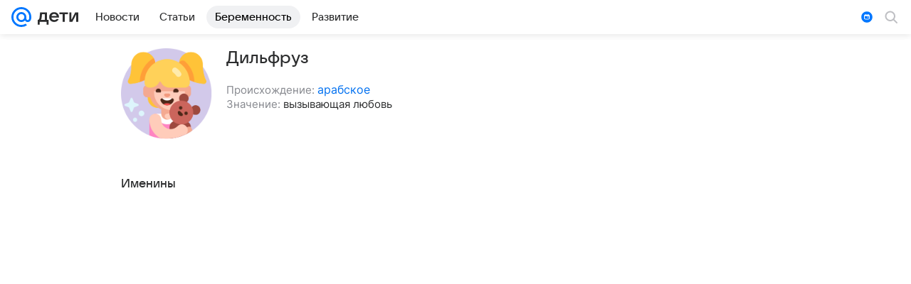

--- FILE ---
content_type: text/css
request_url: https://deti.mail.ru/js/cmpld/react/chunks/7a57116d298704232ce0b89c496c8107.9271397102099548e321.css
body_size: 25708
content:
.c7dc75705b{background-color:hsla(0,0%,100%,.88);border-bottom:1px solid rgba(0,16,61,.12);border-bottom:1px solid var(--vkui--color-field-border-alpha);box-sizing:border-box;position:relative;width:100%}.a4022d43d7,.c7dc75705b{z-index:400;z-index:var(--z-index-content-nav)}.b4f3f11f86{width:100%}.a27962e0cf{color:#2c2d2e;color:var(--vkui--color-text-primary);cursor:pointer;display:inline-block;margin:0 16px;margin:0 var(--vkui--spacing-size-2xl);padding-bottom:12px;padding-bottom:var(--vkui--spacing-size-xl);padding-top:8px;padding-top:var(--vkui--spacing-size-m)}.a27962e0cf:hover{box-shadow:inset 0 -2px 0 0 rgba(0,16,61,.16);box-shadow:inset 0 calc(var(--vkui--size-border-width-tab--regular)*-1) 0 0 var(--vkui--color-field-border-alpha--hover)}.a9db39d2f1,.a9db39d2f1:hover{box-shadow:inset 0 -2px 0 0 #7f4af8;box-shadow:inset 0 calc(var(--vkui--size-border-width-tab--regular)*-1) 0 0 var(--vkui--color-primary-base);color:#7f4af8;color:var(--vkui--color-primary-base)}.a9479840a6 .a27962e0cf,.a9479840a6 .a9db39d2f1,.a9479840a6 .a9db39d2f1:hover{box-shadow:none}.a9479840a6 .a27962e0cf{box-sizing:border-box;margin:0 0 8px;margin:0 0 var(--vkui--spacing-size-m) 0;padding:6px 12px;padding:var(--vkui--spacing-size-s) var(--vkui--spacing-size-xl);width:100%}.a9479840a6 .a27962e0cf:hover{background-color:rgba(0,16,61,.08);border-radius:40px}.a9479840a6 .tooltip-container{max-height:85vh;overflow:auto;padding:8px;padding:var(--vkui--spacing-size-m)}@media (prefers-color-scheme:dark) and (max-width:659px){.c7dc75705b{background:#fff;background:var(--vkui--color-background)}}.cafa147ea5{margin-bottom:8px;margin-bottom:var(--vkui--x2)}.c2bcb7b5a2{fill:#cfd1d6;fill:var(--vkui--color-icon-tertiary);height:16px;height:var(--vkui--x4);margin-right:4px;margin-right:var(--vkui--x1);width:16px;width:var(--vkui--x4)}.a5aa73a861{align-items:center;color:#2c2d2e;color:var(--vkui--color-text-primary);cursor:pointer;display:flex;font-weight:400;padding:2px 0;padding:var(--vkui--x05) 0}.a5aa73a861:focus,.a5aa73a861:hover{text-decoration:none}.a5aa73a861:focus .c2bcb7b5a2,.a5aa73a861:hover .c2bcb7b5a2{fill:currentColor}.a5aa73a861:visited{color:#2c2d2e;color:var(--vkui--color-text-primary)}.b45664ed2c{font-family:Inter,Helvetica,Arial,sans-serif;font-size:12px;font-weight:400;line-height:16px}@media (prefers-color-scheme:dark) and (max-width:659px){.b45664ed2c{font-family:Inter,Helvetica,Arial,sans-serif;font-size:12px;font-weight:400;line-height:16px}}.b45664ed2c{color:#87898f;color:var(--vkui--color-text-secondary);white-space:nowrap}.d90134a118{align-items:center;-webkit-appearance:none;background-color:transparent;border:none;border-radius:0;box-sizing:border-box;cursor:pointer;display:flex;padding:4px 0;padding:var(--vkui--x1) 0;position:relative;white-space:nowrap;z-index:var(--z-index-over)}.fc9526a4d6{color:hsla(0,0%,100%,.7);text-shadow:0 1px 4px rgba(0,0,0,.36);text-shadow:0 var(--vkui--x025) var(--vkui--x1) rgba(0,0,0,.36)}.b6e9a95d67,.e2621c56c9{color:#aaadb3;color:var(--vkui--color-text-tertiary)}.a7aec8b409,.b6e9a95d67{color:#fff;color:var(--vkui--color-text-contrast)}.a050f7ed93{align-items:center;display:inline-flex;margin-left:4px;margin-left:var(--vkui--x1)}.decec84b4b{font-family:Inter,Helvetica,Arial,sans-serif;font-family:var(--vkui--font-family-base)}.a7c6bbfd5e{display:flex;padding:12px;padding:var(--vkui--x3);padding-top:0}.bb8c5a3e2e{flex:0 1 auto;height:unset;margin-top:12px;margin-top:var(--vkui--x3);max-width:100%}@media (max-width:659px){.bb8c5a3e2e{flex:1 0 auto}}.fcc52b1d65{display:block;padding:10px;white-space:normal}.c7ce4411b3{align-items:center;display:flex;flex:1;justify-content:space-between}@media (max-width:659px){.c7ce4411b3{align-items:start;flex-direction:column}}.b7c9989539{margin-right:16px;margin-right:var(--vkui--x4)}.b7c9989539,.e3816247b3{margin-top:12px;margin-top:var(--vkui--x3)}.e3816247b3{margin-right:12px;margin-right:var(--vkui--x3)}.b5d24d1b2e,.e3816247b3{flex:0 0 auto;width:60px}.b5d24d1b2e{margin:4px 8px 12px;margin:var(--vkui--x1) var(--vkui--x2) var(--vkui--x3)}.bcc8d8c753{box-sizing:border-box;height:100%;padding-top:16px;padding-top:var(--vkui--x4)}.bcc8d8c753 .c7ce4411b3{flex-direction:column;width:100%}.bcc8d8c753 .b7c9989539{display:flex;margin:0;overflow-wrap:anywhere}.bcc8d8c753 .bb8c5a3e2e{flex:0 1 auto;width:100%}.bcc8d8c753 .b5d24d1b2e,.bcc8d8c753 .e3816247b3{align-self:flex-start;margin-top:0}.d6424fe1e6{align-items:flex-start;display:flex;flex-direction:column;height:100%}.a6f567d9bd{margin-bottom:2px;margin-bottom:var(--vkui--x05);margin-left:12px;margin-left:var(--vkui--x3);margin-top:-12px;margin-top:calc(var(--vkui--x3)*-1);position:relative;z-index:2}.a6c5c3e0e0{color:#2c2d2e;color:var(--vkui--color-text-primary);margin-top:32px;margin-top:var(--vkui--x8)}.ccbc172756{font-family:Inter,Helvetica,Arial,sans-serif;font-size:16px;font-weight:400;letter-spacing:.003em;line-height:28px}@media (prefers-color-scheme:dark) and (max-width:659px){.ccbc172756{font-family:Inter,Helvetica,Arial,sans-serif;font-size:16px;font-weight:400;letter-spacing:.003em;line-height:28px}}.ccbc172756{margin-bottom:32px;margin-bottom:var(--vkui--x8)}@media (min-width:980px){.ccbc172756{font-family:Inter,Helvetica,Arial,sans-serif;font-size:18px;font-weight:400;letter-spacing:.003em;line-height:32px}}@media (min-width:980px) and (prefers-color-scheme:dark) and (max-width:659px){.ccbc172756{font-family:Inter,Helvetica,Arial,sans-serif;font-size:18px;font-weight:400;letter-spacing:.003em;line-height:32px}}.bafba43d61{display:inline-block}.bafba43d61,.f5ace35fbf{margin-bottom:20px;margin-bottom:var(--vkui--x5)}.f5ace35fbf{margin-top:0}.c72a228cd1{display:inline-block;font-weight:400;font-weight:var(--vkui--font-weight-base3);margin-bottom:20px;margin-bottom:var(--vkui--x5)}.d849b66342{margin:0 0 24px;margin-bottom:var(--vkui--x6)}.ba247b9d2b{display:flex;justify-content:center;max-height:260px}.e2159ed29b{max-height:100%}.ad36905988{margin-top:8px;margin-top:var(--vkui--x2);text-align:center}.ac1ecab84e,.c704998c81{margin-bottom:20px;margin-bottom:var(--vkui--x5)}.ac1ecab84e{font-weight:400;font-weight:var(--vkui--font-weight-base3)}.b7732e3ef3{list-style-type:disc;margin:0 0 20px;margin-bottom:var(--vkui--x5);padding:0}.b7732e3ef3 li{margin-left:32px;margin-left:var(--vkui--x8)}.b7732e3ef3 li:not(:first-child){margin-top:8px;margin-top:var(--vkui--x2)}.b7732e3ef3 li a,.f5ace35fbf a{color:#0070f0;color:var(--vkui--color-text-link);text-decoration:none}.f5ace35fbf a:hover{text-decoration:underline}.f5ace35fbf a:visited{color:#528fdf;color:var(--vkui--color-text-link-visited)}.b7732e3ef3 li a:hover{text-decoration:underline}.b7732e3ef3 li a:visited{color:#528fdf;color:var(--vkui--color-text-link-visited)}.baccb76a3d{box-sizing:border-box;display:flex;flex:1;flex-basis:auto;flex-direction:row;min-width:0}.baccb76a3d.aabdcae2dd{flex-direction:column}.a6487f09d2,.b830e75fbc,.e972d5ce91{box-sizing:border-box;flex-shrink:0}.f5db6e3177{box-sizing:border-box;display:block;flex:1;flex-basis:auto;min-width:0}@media (max-width:979px){.e972d5ce91{display:none}}@media (min-width:980px){.e972d5ce91{width:300px;width:var(--vkui--grid-aside-content--compact_x)}}@media (min-width:1300px){.e972d5ce91{width:380px;width:var(--vkui--grid-aside-content--large)}.e972d5ce91.e099b573c4{width:300px;width:var(--vkui--grid-aside-content--compact_x)}}.a210ae4fcc{padding-bottom:8px;padding-bottom:var(--vkui--spacing-size-m);padding-top:8px;padding-top:var(--vkui--spacing-size-m);position:relative}.e808c36349 p{margin:0}.e808c36349 a{color:#0070f0;color:var(--vkui--color-text-link);text-decoration:none}.e808c36349 a:focus,.e808c36349 a:hover{text-decoration:underline}.e808c36349 a:visited{color:#528fdf;color:var(--vkui--color-text-link-visited)}.ea9f3be3b1{overflow-wrap:break-word}@media (max-width:659px){.e808c36349,.ea9f3be3b1,.fc90869026{margin-bottom:8px;margin-bottom:var(--vkui--spacing-size-m)}}@media (min-width:660px){.e808c36349,.ea9f3be3b1,.fc90869026{margin-bottom:16px;margin-bottom:var(--vkui--spacing-size-2xl)}}.c1814c1142{color:#2c2d2e;color:var(--vkui--color-text-primary)}.c1b99cd320{display:flex;grid-gap:8px;gap:8px;grid-gap:var(--vkui--spacing-size-m);align-items:center;gap:var(--vkui--spacing-size-m)}@media (max-width:979px){.c1b99cd320{flex-wrap:wrap}}.f2cc74b405{color:rgba(0,16,61,.12);color:var(--vkui--color-field-border-alpha);display:inline}.ba67d9b34d{color:#87898f;color:var(--vkui--color-text-secondary)}.ba67d9b34d .b78f7469cd[href]{color:inherit;text-decoration:underline}.ba67d9b34d .b78f7469cd[href]:focus,.ba67d9b34d .b78f7469cd[href]:hover{text-decoration:none}@media (max-width:659px){.e5c45168dc{margin-bottom:8px;margin-bottom:var(--vkui--spacing-size-m)}}@media (min-width:660px){.e5c45168dc{margin-bottom:16px;margin-bottom:var(--vkui--spacing-size-2xl)}}.d4e6dfcd4f iframe{border:none;max-width:100%}@media (max-width:659px){.fe539d6114{max-width:100%;max-width:var(--vkui--grid-main-content--regular)}}@media (min-width:660px) and (max-width:979px){.fe539d6114{max-width:620px;max-width:var(--vkui--grid-main-content--compact_x)}}@media (min-width:980px) and (max-width:1299px){.fe539d6114{max-width:620px;max-width:var(--vkui--grid-main-content--compact)}}@media (min-width:1300px){.fe539d6114{max-width:780px;max-width:var(--vkui--grid-main-content--large)}}.b8f7afc20f p{margin-bottom:0}.a073b362e2,.aacfe8507e{width:100%}@media (max-width:979px){.b8f7afc20f{margin-left:16px;margin-left:var(--vkui--size-base-padding--compact_x);margin-right:16px;margin-right:var(--vkui--size-base-padding--compact_x)}}.f2d7556273{flex:0 0 auto;width:100%}.f65cb999d3{padding-bottom:8px;padding-bottom:var(--vkui--spacing-size-m);padding-top:8px;padding-top:var(--vkui--spacing-size-m)}.f65cb999d3[article-item-type=html] a,.f65cb999d3[article-item-type=table] a{color:#0070f0;color:var(--vkui--color-text-link);text-decoration:none}.f65cb999d3[article-item-type=html] a:focus,.f65cb999d3[article-item-type=html] a:hover,.f65cb999d3[article-item-type=table] a:focus,.f65cb999d3[article-item-type=table] a:hover{text-decoration:underline}.f65cb999d3[article-item-type=html] a:visited,.f65cb999d3[article-item-type=table] a:visited{color:#528fdf;color:var(--vkui--color-text-link-visited)}.f65cb999d3[article-item-type=html]{color:#2c2d2e;color:var(--vkui--color-text-primary);overflow-wrap:break-word}.f65cb999d3[article-item-type=html] h2,.f65cb999d3[article-item-type=html] h3,.f65cb999d3[article-item-type=html] h4,.f65cb999d3[article-item-type=html] h5,.f65cb999d3[article-item-type=html] h6,.f65cb999d3[article-item-type=html] p{margin:0}.f65cb999d3[article-item-type=html] ol,.f65cb999d3[article-item-type=html] ul{list-style-position:outside;margin:0;overflow:hidden;padding:0 0 0 32px;padding:0 0 0 var(--vkui--x8)}.f65cb999d3[article-item-type=html] ul{list-style-type:disc}.f65cb999d3[article-item-type=html] li:not(:first-child){margin:8px 0 0;margin:var(--vkui--x2) 0 0}.f65cb999d3[article-item-type=anchor]{margin:0}.f65cb999d3[article-item-type=article-extender],.f65cb999d3[article-item-type=chronicle],.f65cb999d3[article-item-type=conversionlink],.f65cb999d3[article-item-type=divider],.f65cb999d3[article-item-type=embed],.f65cb999d3[article-item-type=footer-placeholder],.f65cb999d3[article-item-type=image],.f65cb999d3[article-item-type=picture],.f65cb999d3[article-item-type=quote],.f65cb999d3[article-item-type=readmore],.f65cb999d3[article-item-type=table],.f65cb999d3[article-item-type=yawidget]{clear:both}.f65cb999d3[article-item-type=contentroll]{min-height:298px}@media (max-width:659px){.f65cb999d3[article-item-type=contentroll]{min-height:348px}.f65cb999d3{margin-bottom:8px;margin-bottom:var(--vkui--spacing-size-m);margin-left:16px;margin-left:var(--vkui--spacing-size-2xl);margin-right:16px;margin-right:var(--vkui--spacing-size-2xl)}.f65cb999d3[article-item-type=article-extender],.f65cb999d3[article-item-type=chronicle],.f65cb999d3[article-item-type=conversionlink],.f65cb999d3[article-item-type=crosslink]:not([article-item-subtype=recipe],[article-item-subtype=forecast]),.f65cb999d3[article-item-type=link_teaser],.f65cb999d3[article-item-type=note]{margin-left:4px;margin-left:var(--vkui--x1);margin-right:4px;margin-right:var(--vkui--x1)}.f65cb999d3[article-item-type=table]{margin-left:0;margin-right:0}.f65cb999d3[article-item-type=picture]{margin:0}.f65cb999d3[article-image-viewtype=mini_left],.f65cb999d3[article-image-viewtype=mini_left_round]{margin-left:16px;margin-left:var(--vkui--spacing-size-2xl)}}@media (min-width:660px){.f65cb999d3{margin-bottom:16px;margin-bottom:var(--vkui--spacing-size-2xl)}}@media (min-width:980px){.f65cb999d3[article-item-type=gallery]{clear:both;margin-left:0}.f65cb999d3[article-item-type=crosslink]:not([article-item-subtype=recipe],[article-item-subtype=forecast])[article-item-alignment=left],.f65cb999d3[article-item-type=link_teaser][article-item-alignment=left]{clear:both;float:left;margin-left:0}}.f65cb999d3[article-item-type=picture]{margin-bottom:0;padding:0}.f65cb999d3{&[article-image-viewtype=picture]+&[article-item-type=html]{padding-top:0}}.f65cb999d3[article-item-type=embed][article-embed-type=counter],.f65cb999d3[article-item-type=slot]{padding-bottom:0;padding-top:0}.f65cb999d3[article-item-type=html] ol,.f65cb999d3[article-item-type=html] p,.f65cb999d3[article-item-type=html] ul{font-family:Inter,Helvetica,Arial,sans-serif;font-size:16px;font-weight:400;letter-spacing:.003em;line-height:28px}@media (prefers-color-scheme:dark) and (max-width:659px){.f65cb999d3[article-item-type=html] ol,.f65cb999d3[article-item-type=html] p,.f65cb999d3[article-item-type=html] ul{font-family:Inter,Helvetica,Arial,sans-serif;font-size:16px;font-weight:400;letter-spacing:.003em;line-height:28px}}@media (max-width:659px){.f65cb999d3[article-item-type=html] h2{font-family:VKSansDisplay,MailSans,Inter,Helvetica,Arial,sans-serif;font-size:28px;font-weight:500;letter-spacing:-.005em;line-height:34px}}@media (max-width:659px) and (prefers-color-scheme:dark) and (max-width:659px){.f65cb999d3[article-item-type=html] h2{font-family:VKSansDisplay,MailSans,Inter,Helvetica,Arial,sans-serif;font-size:28px;font-weight:500;letter-spacing:-.005em;line-height:34px}}@media (max-width:659px){.f65cb999d3[article-item-type=html] h3{font-family:VKSansDisplay,MailSans,Inter,Helvetica,Arial,sans-serif;font-size:26px;font-weight:500;letter-spacing:-.005em;line-height:32px}}@media (max-width:659px) and (prefers-color-scheme:dark) and (max-width:659px){.f65cb999d3[article-item-type=html] h3{font-family:VKSansDisplay,MailSans,Inter,Helvetica,Arial,sans-serif;font-size:26px;font-weight:500;letter-spacing:-.005em;line-height:32px}}@media (max-width:659px){.f65cb999d3[article-item-type=html] h4{font-family:VKSansDisplay,MailSans,Inter,Helvetica,Arial,sans-serif;font-size:24px;font-weight:500;letter-spacing:-.005em;line-height:30px}}@media (max-width:659px) and (prefers-color-scheme:dark) and (max-width:659px){.f65cb999d3[article-item-type=html] h4{font-family:VKSansDisplay,MailSans,Inter,Helvetica,Arial,sans-serif;font-size:24px;font-weight:500;letter-spacing:-.005em;line-height:30px}}@media (max-width:659px){.f65cb999d3[article-item-type=html] h5{font-family:VKSansDisplay,MailSans,Inter,Helvetica,Arial,sans-serif;font-size:22px;font-weight:500;letter-spacing:-.005em;line-height:28px}}@media (max-width:659px) and (prefers-color-scheme:dark) and (max-width:659px){.f65cb999d3[article-item-type=html] h5{font-family:VKSansDisplay,MailSans,Inter,Helvetica,Arial,sans-serif;font-size:22px;font-weight:500;letter-spacing:-.005em;line-height:28px}}@media (max-width:659px){.f65cb999d3[article-item-type=html] h6{font-family:VKSansDisplay,MailSans,Inter,Helvetica,Arial,sans-serif;font-size:20px;font-weight:500;letter-spacing:-.005em;line-height:26px}}@media (max-width:659px) and (prefers-color-scheme:dark) and (max-width:659px){.f65cb999d3[article-item-type=html] h6{font-family:VKSansDisplay,MailSans,Inter,Helvetica,Arial,sans-serif;font-size:20px;font-weight:500;letter-spacing:-.005em;line-height:26px}}@media (min-width:660px){.f65cb999d3[article-item-type=html] h2{font-family:VKSansDisplay,MailSans,Inter,Helvetica,Arial,sans-serif;font-size:36px;font-weight:500;letter-spacing:-.005em;line-height:44px}}@media (min-width:660px) and (prefers-color-scheme:dark) and (max-width:659px){.f65cb999d3[article-item-type=html] h2{font-family:VKSansDisplay,MailSans,Inter,Helvetica,Arial,sans-serif;font-size:36px;font-weight:500;letter-spacing:-.005em;line-height:44px}}@media (min-width:660px){.f65cb999d3[article-item-type=html] h3{font-family:VKSansDisplay,MailSans,Inter,Helvetica,Arial,sans-serif;font-size:32px;font-weight:500;letter-spacing:-.005em;line-height:40px}}@media (min-width:660px) and (prefers-color-scheme:dark) and (max-width:659px){.f65cb999d3[article-item-type=html] h3{font-family:VKSansDisplay,MailSans,Inter,Helvetica,Arial,sans-serif;font-size:32px;font-weight:500;letter-spacing:-.005em;line-height:40px}}@media (min-width:660px){.f65cb999d3[article-item-type=html] h4{font-family:VKSansDisplay,MailSans,Inter,Helvetica,Arial,sans-serif;font-size:28px;font-weight:500;letter-spacing:-.005em;line-height:36px}}@media (min-width:660px) and (prefers-color-scheme:dark) and (max-width:659px){.f65cb999d3[article-item-type=html] h4{font-family:VKSansDisplay,MailSans,Inter,Helvetica,Arial,sans-serif;font-size:28px;font-weight:500;letter-spacing:-.005em;line-height:36px}}@media (min-width:660px){.f65cb999d3[article-item-type=html] h5{font-family:VKSansDisplay,MailSans,Inter,Helvetica,Arial,sans-serif;font-size:24px;font-weight:500;letter-spacing:-.005em;line-height:32px}}@media (min-width:660px) and (prefers-color-scheme:dark) and (max-width:659px){.f65cb999d3[article-item-type=html] h5{font-family:VKSansDisplay,MailSans,Inter,Helvetica,Arial,sans-serif;font-size:24px;font-weight:500;letter-spacing:-.005em;line-height:32px}}@media (min-width:660px){.f65cb999d3[article-item-type=html] h6{font-family:VKSansDisplay,MailSans,Inter,Helvetica,Arial,sans-serif;font-size:22px;font-weight:500;letter-spacing:-.005em;line-height:28px}}@media (min-width:660px) and (prefers-color-scheme:dark) and (max-width:659px){.f65cb999d3[article-item-type=html] h6{font-family:VKSansDisplay,MailSans,Inter,Helvetica,Arial,sans-serif;font-size:22px;font-weight:500;letter-spacing:-.005em;line-height:28px}}@media (min-width:660px){.f65cb999d3[article-item-type=html] p{font-family:Inter,Helvetica,Arial,sans-serif;font-size:18px;font-weight:400;letter-spacing:.003em;line-height:32px}}@media (min-width:660px) and (prefers-color-scheme:dark) and (max-width:659px){.f65cb999d3[article-item-type=html] p{font-family:Inter,Helvetica,Arial,sans-serif;font-size:18px;font-weight:400;letter-spacing:.003em;line-height:32px}}@media (min-width:660px){.f65cb999d3[article-item-type=html] ul{font-family:Inter,Helvetica,Arial,sans-serif;font-size:18px;font-weight:400;letter-spacing:.003em;line-height:32px}}@media (min-width:660px) and (prefers-color-scheme:dark) and (max-width:659px){.f65cb999d3[article-item-type=html] ul{font-family:Inter,Helvetica,Arial,sans-serif;font-size:18px;font-weight:400;letter-spacing:.003em;line-height:32px}}@media (min-width:660px){.f65cb999d3[article-item-type=html] ol{font-family:Inter,Helvetica,Arial,sans-serif;font-size:18px;font-weight:400;letter-spacing:.003em;line-height:32px}}@media (min-width:660px) and (prefers-color-scheme:dark) and (max-width:659px){.f65cb999d3[article-item-type=html] ol{font-family:Inter,Helvetica,Arial,sans-serif;font-size:18px;font-weight:400;letter-spacing:.003em;line-height:32px}}.d577cf7543{margin-bottom:12px;margin-bottom:var(--vkui--x3)}.d577cf7543 button{font-family:Inter,Helvetica,Arial,sans-serif;font-size:15px;font-weight:400;line-height:20px}@media (prefers-color-scheme:dark) and (max-width:659px){.d577cf7543 button{font-family:Inter,Helvetica,Arial,sans-serif;font-size:15px;font-weight:400;line-height:20px}}@media (min-width:660px){.d5b4ba182f .f65cb999d3{margin-left:0}}.c0224bcb35{display:block;margin-bottom:20px;margin-bottom:var(--vkui--x5);position:relative}@media (max-width:659px){.f65cb999d3[article-item-type=card] [data-collapse-body]{margin-left:-16px;margin-left:calc(var(--vkui--spacing-size-2xl)*-1);margin-right:-16px;margin-right:calc(var(--vkui--spacing-size-2xl)*-1)}}@media (min-width:660px){.f65cb999d3[article-item-type=card] [data-collapse-number=true] .f65cb999d3[article-item-type=embed],.f65cb999d3[article-item-type=card] [data-collapse-number=true] .f65cb999d3[article-item-type=gallery],.f65cb999d3[article-item-type=card] [data-collapse-number=true] .f65cb999d3[article-item-type=image],.f65cb999d3[article-item-type=card] [data-collapse-number=true] .f65cb999d3[article-item-type=picture]{margin-left:-52px;margin-left:calc(var(--vkui--spacing-size-xs)*13*-1);margin-right:-52px;margin-right:calc(var(--vkui--spacing-size-xs)*13*-1)}.f65cb999d3[article-item-type=card] [data-collapse-number=false] .f65cb999d3[article-item-type=embed],.f65cb999d3[article-item-type=card] [data-collapse-number=false] .f65cb999d3[article-item-type=gallery],.f65cb999d3[article-item-type=card] [data-collapse-number=false] .f65cb999d3[article-item-type=image],.f65cb999d3[article-item-type=card] [data-collapse-number=false] .f65cb999d3[article-item-type=picture]{margin-left:0;margin-right:0}}.b8a7dc3da1{align-items:center;display:flex;margin-bottom:8px;margin-bottom:var(--vkui--x2);position:relative}.ae2cad6505{flex-shrink:0;margin-right:12px;margin-right:var(--vkui--x3)}.f73774c531,.f73774c531:visited{color:inherit}.c15ed2f73f{align-items:center;display:flex;flex-direction:row;flex-wrap:wrap;margin-bottom:12px;margin-bottom:var(--vkui--spacing-size-xl);position:relative}.a2607ad353{display:flex;flex-direction:row-reverse;flex-wrap:nowrap}.c169f6d6de{flex:0 0 auto;position:relative;z-index:1}.c169f6d6de:first-child{margin-right:12px;margin-right:var(--vkui--spacing-size-xl)}.c169f6d6de:not(:last-child){margin-left:-12px;margin-left:calc(var(--vkui--spacing-size-xl)*-1)}.b298981495{display:none}.b298981495.c71e73e0f7{display:block}.b298981495 .d60b42bdb4{margin:0;padding-bottom:6px;padding-bottom:var(--vkui--spacing-size-s);padding-top:6px;padding-top:var(--vkui--spacing-size-s)}@media (max-width:979px){.b298981495{flex:1 1 100%;margin-top:6px;margin-top:var(--vkui--spacing-size-s)}}@media (min-width:980px){.b298981495{background-color:#fff;background-color:var(--vkui--color-background);border-radius:20px;border-radius:var(--vkui--spacing-size-3xl);box-shadow:0 10px 24px 0 rgba(0,16,61,.11);box-sizing:border-box;padding:12px 8px;padding:var(--vkui--spacing-size-xl) var(--vkui--spacing-size-m);width:252px}.b298981495.c71e73e0f7{position:absolute;top:100%;transform:translateY(-12px);transform:translateY(calc(var(--vkui--spacing-size-xl)*-1));z-index:450;z-index:var(--z-index-tooltip-underhead)}.b298981495 .d60b42bdb4{padding-left:8px;padding-left:var(--vkui--spacing-size-m);padding-right:8px;padding-right:var(--vkui--spacing-size-m)}.b298981495 .c07901bca3:hover a:before{background-color:rgba(0,16,61,.04);background-color:var(--vkui--color-transparent--hover);border-radius:40px;border-radius:calc(var(--vkui--spacing-size-xs)*10)}}.f8d1ac9079{display:inline-block;margin-left:4px;margin-left:var(--vkui--spacing-size-xs);transition:transform .2s ease-in-out;vertical-align:middle}.f8d1ac9079.c7f1e51c93{transform:rotate(180deg)}.ba120728f1{display:inline-block;padding:4px 8px;padding:var(--vkui--x1) var(--vkui--x2)}.f8d24ddfd3{font-weight:400;font-weight:var(--vkui--font-weight-base3)}.c718db7de8{background:#f0f1f3;background:var(--vkui--color-background-secondary)}.e4a3e53008{background:#ed330a;background:var(--vkui--color-text-negative)}.dfdadd22ca{background:#7f4af8;background:var(--vkui--color-primary-base)}.f68b5558c6{background:rgba(0,16,61,.06);background:var(--vkui--color-background-secondary-alpha);border-radius:24px;white-space:nowrap}.f68b5558c6 .f8d24ddfd3{align-items:center;display:flex}.d1148ce6c7{margin:0;overflow:hidden;position:relative}.d1148ce6c7 picture{position:relative;-webkit-user-select:none;-moz-user-select:none;user-select:none}.d1148ce6c7 img{-webkit-user-drag:none;width:100%}.e360028bab{position:relative}.c7cb44d6ce{position:absolute;right:0;top:0}.eb6201750e{height:100%;left:0;position:absolute;top:0;width:100%;z-index:var(--z-index-level1)}.eb6201750e .c7cb44d6ce{left:0;right:unset}.bcccbc5c8f{cursor:col-resize;left:0;padding:0 20px;padding:0 var(--vkui--x5);z-index:var(--z-index-level2)}.bcccbc5c8f,.bcccbc5c8f:before{bottom:0;position:absolute;top:0;width:4px;width:var(--vkui--x1)}.bcccbc5c8f:before{content:"";height:100%}.bcccbc5c8f:before,.ea854206f9{background:#fff;display:block}.ea854206f9{border-radius:16px;border-radius:calc(var(--vkui--size-border-radius--regular)*2);height:40px;height:var(--vkui--x10);left:50%;position:relative;top:50%;transform:translate(-50%,-50%);width:12px;width:var(--vkui--x3)}@keyframes e4a49c5527{0%{transform:translateY(-50%)}50%{transform:translate(35%,-50%)}to{transform:translateY(-50%)}}@keyframes ebbeb173d3{0%{transform:translateY(-50%)}50%{transform:translate(-35%,-50%)}to{transform:translateY(-50%)}}.f146a38b5a{color:#fff;filter:drop-shadow(0 0 4px rgba(0,0,0,.4));filter:drop-shadow(0 0 var(--vkui--x1) var(--vkui--color-overlay-primary));position:absolute;top:50%;transform:translateY(-50%)}.f146a38b5a:first-of-type{animation:ebbeb173d3 2s ease-out infinite;left:-16px}.f146a38b5a:nth-of-type(2){animation:e4a49c5527 2s ease-out infinite;right:-16px}.df94adac01 .f146a38b5a{animation:none}@media (max-width:659px){.cc06f74ba2{margin-top:8px;margin-top:var(--vkui--spacing-size-m)}}@media (min-width:660px){.cc06f74ba2{margin-top:16px;margin-top:var(--vkui--spacing-size-2xl)}}.a09026c3f5{box-sizing:border-box;display:block;position:relative;-webkit-user-select:none;-moz-user-select:none;user-select:none;-webkit-touch-callout:none;touch-action:pan-y;-khtml-user-select:none;-webkit-tap-highlight-color:transparent}.d3d375ef92 [class=media-ui-slider-list]{display:block;height:100%;margin:0;overflow:hidden;padding:0;position:relative}.d3d375ef92 [class=media-ui-slider-list]:focus{outline:none}.d3d375ef92 [class*=media-ui-slider-slider] [class*=media-ui-slider-list],.d3d375ef92 [class*=media-ui-slider-slider] [class*=media-ui-slider-track]{transform:translateZ(0)}.d3d375ef92 [class=media-ui-slider-track]{display:flex;grid-gap:12px;gap:12px;grid-gap:var(--vkui--x3);gap:var(--vkui--x3);height:100%;left:0;margin-left:auto;margin-right:auto;position:relative;top:0}.d3d375ef92 [class*=media-ui-slider-slide]{flex:0 1 auto}.d3d375ef92 [class*=media-ui-slider-arrow][class*=media-ui-slider-disabled]{display:none}.d3d375ef92 [class*=media-ui-dots]{display:flex;justify-content:center}.d3d375ef92 [class*=media-ui-dots] li{color:#000;cursor:pointer;font-size:20px;margin-right:24px;opacity:.25}.d3d375ef92 [class*=media-ui-dots] li[class*=media-ui-dot-active]{cursor:default}.d3d375ef92 [class*=media-ui-dots] li:hover,.d3d375ef92 [class*=media-ui-dots] li[class*=media-ui-dot-active]{opacity:.75}.d3d375ef92 [class*=media-ui-slider-arrow]{background:transparent;border:none;color:#2c2d2e;color:var(--vkui--color-text-primary);height:100%;left:0;margin:0;outline:none;padding:0;position:absolute;top:0}.d3d375ef92 [class*=media-ui-slider-arrow][class*=media-ui-slider-next]{left:auto;right:0}.c9607fd6ad{background-color:#f0f1f3;background-color:var(--vkui--color-background-secondary);border:none;border-radius:24px;border-radius:calc(var(--vkui--size-border-radius--regular)*3);height:100%;width:100%}.f730d851d2{color:#919399;color:var(--vkui--color-icon-medium);cursor:pointer;position:absolute;z-index:100;z-index:var(--z-index-over)}.cd628a9775{align-items:center;background-color:#fff;border:1px solid #fff;border-radius:56px;border-radius:calc(var(--vkui--size-border-radius--regular)*7);box-shadow:0 0 6px 0 rgba(0,16,61,.06),0 6px 12px 0 rgba(0,16,61,.06),0 6px 20px 0 rgba(0,16,61,.06),0 10px 36px 0 rgba(0,16,61,.08);box-shadow:var(--vkui--elevation3);box-sizing:border-box;color:#000;display:flex;height:56px;height:calc(var(--vkui--x10) + var(--vkui--x4));justify-content:center;min-width:56px;min-width:calc(var(--vkui--x10) + var(--vkui--x4));outline:none;transition:box-shadow .2s ease-in-out,background-color .2s ease-in-out}.b556028911{color:#000;display:none;font-size:16px;line-height:24px;margin-right:8px;margin-right:var(--vkui--x2)}@media (min-width:980px){.b556028911{display:inline-block}}.f730d851d2:hover{color:#2c2d2e;color:var(--vkui--color-icon-primary)}.cd628a9775:hover,.cd628a9775:hover .b556028911{color:#7f4af8;color:var(--vkui--color-primary-base)}.b4a100f7ff{right:-8px;right:calc(var(--vkui--x2)*-1)}.b4a100f7ff,.c4db13e5d4{display:flex;top:50%;transform:translateY(-50%)}.c4db13e5d4{left:-8px;left:calc(var(--vkui--x2)*-1)}.a0791af454{align-items:center;display:inline-flex;justify-content:flex-start;vertical-align:middle}.eb7f3689fd{background-color:#07f;border-radius:8px;border-radius:var(--vkui--size-border-radius--regular);color:#fff;color:var(--vkui--color-text-contrast);height:24px;height:var(--vkui--x6);width:100%}.eb7f3689fd svg{display:block;height:16px;height:var(--vkui--x4);margin:0 auto}.b7daa6340d{height:28px;height:calc(var(--vkui--x1)*7)}.a0f5bacce6{height:32px;height:var(--vkui--x8)}.ed63110ce9{font-weight:400;font-weight:var(--vkui--font-weight-base3);margin-right:10px}.cef6412c38{flex:1;justify-content:space-between}.c6a7423a47,.cef6412c38,.f6e3be97a5{display:flex}.c6a7423a47{flex:1;justify-content:center;position:relative}@media (min-width:980px){.cf6a54acef{float:none!important;width:100%!important}.cf6a54acef .bec982d8ac,.cf6a54acef .cl__footer,.cf6a54acef .cl__project-logo{display:none!important}}@media (max-width:979px){.cf6a54acef .df8bf098d7{display:none!important}}.bec982d8ac,.bf49e10612{display:flex}.bec982d8ac{align-items:center;border-top:1px solid rgba(0,16,61,.12);border-top:1px solid var(--vkui--color-field-border-alpha);justify-content:center;margin-top:16px;padding:16px 16px 0;position:relative}.bf0790073a{margin-right:12px}.bf0790073a img{width:45px}.a64df72cf3{align-items:center;background-color:#07f;background-color:var(--vkui--color-primary-kino);bottom:0;clip-path:polygon(100% 0,80% 50%,100% 100%,0 100%,0 0);display:flex;font-weight:400;font-weight:var(--vkui--font-weight-accent3);height:32px;justify-content:center;padding-right:8px;position:absolute;width:48px;z-index:5}.f4afda99f5{overflow:hidden;text-overflow:ellipsis}.d6caa22b54{white-space:nowrap}.baeab04846{font-family:Inter,Helvetica,Arial,sans-serif;font-size:13px;font-weight:400;line-height:18px}@media (prefers-color-scheme:dark) and (max-width:659px){.baeab04846{font-family:Inter,Helvetica,Arial,sans-serif;font-size:13px;font-weight:400;line-height:18px}}.baeab04846{color:#87898f;color:var(--vkui--color-text-secondary)}.abd370975c{font-family:Inter,Helvetica,Arial,sans-serif;font-size:13px;font-weight:400;line-height:18px}@media (prefers-color-scheme:dark) and (max-width:659px){.abd370975c{font-family:Inter,Helvetica,Arial,sans-serif;font-size:13px;font-weight:400;line-height:18px}}.abd370975c{color:#87898f;color:var(--vkui--color-text-secondary)}@media (max-width:979px){.a64df72cf3,.c5dff420af{display:none}}@media (min-width:980px){.b2a409502e .cl__content{text-align:center}.c5dff420af{color:#2c2d2e;color:var(--vkui--color-text-primary)}.abd370975c{white-space:nowrap}}.f4afda99f5>div>span:not(:last-child):after{content:" / "}.a796cebed0{display:none}@media (max-width:979px){.a796cebed0{color:#2c2d2e;color:var(--vkui--color-text-primary);display:inline-block;margin-left:12px;margin-left:var(--vkui--x3)}.a796cebed0:before{color:#ffc311;content:"\2605";font-size:13px;font-weight:400;line-height:17px;margin-right:4px;margin-right:var(--vkui--x1);text-transform:none}}.d54dea3fc3{display:grid;grid-gap:12px;grid-gap:var(--vkui--x3);grid-auto-rows:auto;grid-template-columns:100%;width:100%}@media (min-width:660px){.d54dea3fc3{grid-gap:20px;grid-gap:var(--vkui--x5);grid-template-columns:220px 1fr;grid-template-rows:auto auto 1fr}}@media (min-width:1300px){.d54dea3fc3{grid-template-columns:380px 1fr}}.b4e89e0f52{border-radius:8px;border-radius:var(--vkui--x2);cursor:pointer;overflow:hidden}@media (min-width:660px){.b4e89e0f52{grid-column:1/2;grid-row-end:span 2;grid-row-start:1}}@media (min-width:1300px){.b4e89e0f52{grid-row-end:span 3}}@media (min-width:660px){.c23175870f{grid-column:2/3;grid-row:1/2}}.c23175870f .d36168fab7{color:currentColor}.c23175870f .d36168fab7:focus,.c23175870f .d36168fab7:hover{text-decoration:none}.b8864a35ac{align-items:center;display:flex;flex-wrap:wrap;margin:-6px -4px;margin:calc(var(--vkui--x3)/-2) calc(var(--vkui--x1)*-1)}@media (min-width:660px){.b8864a35ac{grid-column:1/span 2;grid-row-end:span 1;grid-row-start:3;margin:-4px;margin:calc(var(--vkui--x1)*-1)}}@media (min-width:1300px){.b8864a35ac{grid-column:2/3;grid-row-start:2}}.ef1624489e{margin-top:8px;margin-top:var(--vkui--x2)}@media (min-width:660px){.ef1624489e{align-self:end;grid-column:2/3;grid-row-end:span 1;grid-row-start:2;margin-top:0}}@media (min-width:1300px){.ef1624489e{grid-row-start:3}}.cd0e5a766a{margin-left:8px;margin-left:var(--vkui--x2);margin-right:0!important}.c53346632f{margin:6px 4px;margin:calc(var(--vkui--x3)/2) var(--vkui--x1)}@media (min-width:660px){.c53346632f{margin:4px;margin:var(--vkui--x1)}}.c23c5bd5a6{background-color:#2c2d2e;background-color:var(--vkui--color-text-primary);border-radius:20px;border-radius:calc(var(--vkui--size-border-radius--regular)*2.5);color:#fff;color:var(--vkui--color-text-contrast);margin-left:-4px;margin-left:calc(var(--vkui--x1)*-1);margin-right:8px;margin-right:var(--vkui--x2);padding:0 6px;padding:0 calc(var(--vkui--x1) + var(--vkui--x05))}.f6882c56f2{fill:currentColor;margin-right:4px;margin-right:var(--vkui--x1)}@media (prefers-color-scheme:dark) and (max-width:659px){.c23c5bd5a6{color:#2c2d2e;color:var(--vkui--color-text-primary-invariably)}}.e9339a770a{box-sizing:border-box;clear:both}.e9339a770a .c601219471{align-items:top;display:flex}.e9339a770a .dfbbc3e0c8{border-radius:8px;border-radius:var(--vkui--size-border-radius--regular);flex-shrink:0;overflow:hidden;position:relative}.e9339a770a .b0d503f71d{align-items:center;display:flex;justify-content:space-between}.e9339a770a .dfbbc3e0c8>picture{-o-object-fit:cover;object-fit:cover;width:100%}@media (min-width:980px){.e9339a770a .aa82384ccf{margin-top:4px;margin-top:var(--vkui--x1)}.e9339a770a.eb97a3d7b7{float:left;margin:24px;margin:var(--vkui--x6);margin-left:0}.e9339a770a.eb97a3d7b7 .c601219471{flex-direction:column}.e9339a770a.eb97a3d7b7 .dfbbc3e0c8{margin-bottom:12px;margin-bottom:var(--vkui--x3);min-width:auto}.e9339a770a.bc4c4aa393{float:right;margin:24px;margin:var(--vkui--x6);margin-left:0}.e9339a770a.bc4c4aa393,.e9339a770a.eb97a3d7b7{margin-bottom:8px;margin-bottom:var(--vkui--x2);margin-top:0;width:200px}.e9339a770a:not(.bc4c4aa393):not(.eb97a3d7b7) .dfbbc3e0c8{margin-right:12px;margin-right:var(--vkui--x3);max-height:160px;max-width:160px;overflow:hidden;width:160px}}.e9339a770a .bc5391ea33{font-family:VKSansDisplay,MailSans,Inter,Helvetica,Arial,sans-serif;font-size:17px;font-weight:500;line-height:22px}@media (prefers-color-scheme:dark) and (max-width:659px){.e9339a770a .bc5391ea33{font-family:VKSansDisplay,MailSans,Inter,Helvetica,Arial,sans-serif;font-size:17px;font-weight:500;line-height:22px}}.e9339a770a .bc5391ea33{margin-bottom:16px;margin-bottom:var(--vkui--x4)}@media (max-width:979px){.e9339a770a .bc5391ea33{margin-bottom:0}.e9339a770a .c601219471{align-items:center;flex-direction:row;min-height:30px}.e9339a770a .dfbbc3e0c8{margin-right:12px;margin-right:var(--vkui--x3);width:80px}}.ac6be8f74b{border-top:initial;margin-top:0}.ca14665e28 .ac6be8f74b{display:none}.ca14665e28 .cl__project-logo_top.cl__project-logo{display:inherit;width:130px}@media (max-width:979px){.ac6be8f74b,.ca14665e28 .ac6be8f74b{display:none}.cl__project-logo_top.cl__project-logo{margin-left:4px;width:130px}}@media (min-width:980px){.cl__project-logo_top.cl__project-logo{display:none}}.b3684f9869{font-family:Inter,Helvetica,Arial,sans-serif;font-family:var(--vkui--font-family-base);overflow:hidden;text-align:center;-webkit-user-select:none;-moz-user-select:none;user-select:none}.e4924d5458{display:inline-block;min-height:2px;position:relative}.e4924d5458:after,.e4924d5458:before{background:rgba(0,16,61,.08);background:var(--vkui--color-transparent--active);content:"";height:2px;margin-top:-1px;position:absolute;top:50%;width:5000px}.e4924d5458:before{right:100%}.e4924d5458:after{left:100%}.ed0b945e73{align-items:center;background:#fff;border:2px solid #000;border-radius:50%;display:inline-flex;height:26px;justify-content:center;margin:0 16px;margin:0 var(--vkui--x4);width:26px}@media (prefers-color-scheme:dark) and (max-width:659px){.ed0b945e73{color:#000}}@keyframes b8b74194c4{0%{box-shadow:0 0 1px 0 rgba(0,0,0,.8)}to{box-shadow:0 0 1px 5px transparent}}.b2514f54a2{display:table;width:100%}.b2514f54a2:not(:first-child){margin-top:12px;margin-top:var(--vkui--x3)}.caba287039{box-sizing:border-box;display:table-cell;vertical-align:middle}.caba287039.c0ecdbe746{white-space:nowrap;width:1px}.caba287039+.caba287039>:first-child{margin-left:12px}.e355c04a6c{margin:0}.ac6c6cbb83{position:relative}.f865f59cdc:last-child{margin-bottom:0}.d0f089e5e3{clear:both;display:block;margin-top:12px;margin-top:var(--vkui--x3);min-width:220px}.d0f089e5e3,.e72004b014{width:100%}.ae34dffd59{-webkit-appereance:none;background:#ed330a;background:var(--vkui--color-accent-red);border:2px solid #fff;border:var(--vkui--x05) solid var(--vkui--color-background-contrast);border-radius:50%;cursor:pointer;height:16px;height:var(--vkui--x4);outline:none;padding:0;position:absolute;visibility:visible;width:16px;width:var(--vkui--x4);z-index:14}.ae34dffd59,.ae34dffd59:after{animation:b8b74194c4 2s ease-out infinite}@media (min-width:660px){.ae34dffd59{border-width:3px;border-width:calc(var(--vkui--x05) + var(--vkui--x025))}}.f2e03f8613.ec4d171878,.f2e03f8613.ec4d171878:after{animation:b8b74194c4 2s ease-out infinite}.c3de4054fe{border-radius:16px;border-radius:calc(var(--vkui--size-border-radius--regular)*2)}.c3de4054fe[data-state] .tooltip-container{max-width:260px}.c3de4054fe[data-state][data-popper-reference-hidden] .tooltip-container{display:none}@media (max-width:659px){.e7d0b6f23c{margin-top:8px;margin-top:var(--vkui--spacing-size-m)}}@media (min-width:660px){.e7d0b6f23c{margin-top:16px;margin-top:var(--vkui--spacing-size-2xl)}}.b878246499{display:block;max-height:0;overflow:hidden}.aa424edb9b{height:0;margin:0;padding:0;position:absolute;visibility:hidden;width:0}.aa424edb9b[data-embed-source]+.b878246499{background-color:#f0f0f0;background-image:url("data:image/svg+xml;charset=utf-8,%3Csvg xmlns='http://www.w3.org/2000/svg' viewBox='0 0 10 14'%3E%3Cpath fill='%23ccc' fill-rule='evenodd' d='M2.38 13.714A1.5 1.5 0 0 1 0 12.5v-11A1.5 1.5 0 0 1 2.385.29q.03.02.054.04l6.837 5.253a1.747 1.747 0 0 1 .001 2.834l-6.836 5.25q-.027.023-.056.045l-.003.002z'/%3E%3C/svg%3E");background-position:50% 50%;background-repeat:no-repeat;background-size:48px;max-height:100%;width:100%}.e4d426d546{margin:0}.e4d426d546 [data-ratio] iframe{bottom:0;display:block;height:100%;left:0;min-height:100%;position:absolute;top:0;width:100%;z-index:2;z-index:var(--z-index-level2)}.e4d426d546 .lazy .aa424edb9b+.b878246499{display:block;overflow:hidden;position:relative}.e4d426d546 .lazy[data-ratio] .aa424edb9b+.b878246499{min-height:100%;min-width:100%;position:absolute;top:0}.bb237cb3a1{margin-top:12px;margin-top:var(--vkui--x3)}.e15a10c9fa{position:relative}.e15a10c9fa[data-embed-source=various] img{height:auto;max-width:100%}.e15a10c9fa[data-embed-source=instagram] iframe{display:inline-block!important;position:relative!important}.e15a10c9fa[data-embed-source=tradingview]{min-height:360px}.c08828294f{align-items:center;display:flex;flex-direction:row;flex-wrap:nowrap;grid-gap:6px;gap:6px;grid-gap:var(--vkui--spacing-size-s);color:#0070f0;color:var(--vkui--color-text-link);gap:var(--vkui--spacing-size-s)}.c08828294f:hover{text-decoration:none}.e69b8ef3e9{color:inherit}.f96281bd93{opacity:.5}@media (max-width:659px){.f96281bd93{height:16px!important;width:12px!important}}@media (min-width:660px){.f96281bd93{height:24px!important;width:16px!important}}.c08828294f:hover .f96281bd93{opacity:1}.bbdb038663{display:flex;flex-direction:column;grid-gap:8px;gap:8px;grid-gap:var(--vkui--spacing-size-m);gap:var(--vkui--spacing-size-m)}.a74c637d55{display:-webkit-box;-webkit-line-clamp:3;-webkit-box-orient:vertical;overflow:hidden}.c36fa998f1{display:flex;grid-gap:4px;gap:4px;grid-gap:var(--vkui--spacing-size-xs);align-items:center;gap:var(--vkui--spacing-size-xs)}@media (max-width:659px){.fdf2f789ea{margin-top:8px;margin-top:var(--vkui--spacing-size-m)}}@media (min-width:660px){.fdf2f789ea{margin-top:16px;margin-top:var(--vkui--spacing-size-2xl)}}.f9c15695e4{padding:0 16px;padding:0 var(--vkui--x4)}.aa2e3edc44{display:inline-block;outline:0;position:relative;vertical-align:top}.ee779649ac{display:none}@media (min-width:980px){.ee779649ac{cursor:pointer;display:block;z-index:1;z-index:var(--z-index-level1)}.cfd9115b3f,.ee779649ac{bottom:0;left:0;position:absolute;right:0;top:0}.cfd9115b3f{backface-visibility:hidden;background-color:hsla(0,0%,100%,.88);border-radius:50%;box-shadow:0 2px 6px 0 rgba(0,16,61,.08),0 1px 2px 0 rgba(0,16,61,.08);box-shadow:var(--vkui--elevation1);height:90px;margin:auto;opacity:0;transform:scale(0);transition:all .2s;width:90px;will-change:transform,opacity}.e1d8895539 .cfd9115b3f{background-color:rgba(127,74,248,.88)}.aa2e3edc44:focus .cfd9115b3f,.aa2e3edc44:hover .cfd9115b3f{opacity:1;transform:scale(1)}.cb19c37e49{align-items:center;display:flex;height:100%;justify-content:center}}.e452515e10{display:block}.a77cf93714{display:flex;flex-wrap:wrap;margin-left:-4px;margin-left:calc(var(--vkui--x1)*-1);margin-top:-4px;margin-top:calc(var(--vkui--x1)*-1)}.bc0b6c5b85{box-sizing:border-box;display:block;padding-bottom:4px;padding-bottom:var(--vkui--x1);padding-left:4px;padding-left:var(--vkui--x1);width:33.33%}.bc0b6c5b85:first-child:nth-last-child(2),.bc0b6c5b85:first-child:nth-last-child(2)~.bc0b6c5b85,.bc0b6c5b85:first-child:nth-last-child(4),.bc0b6c5b85:first-child:nth-last-child(4)~.bc0b6c5b85,.bc0b6c5b85:first-child:nth-last-child(5),.bc0b6c5b85:first-child:nth-last-child(5)~.bc0b6c5b85{width:50%}.e3c4749f3c{background:#7f4af8;background:var(--vkui--color-primary-base);display:flex;flex-direction:column;height:100%;justify-content:center;text-align:center;width:100%}.befc8df321{font-size:36px;line-height:22px}.a015ed8045{margin-top:8px;margin-top:var(--vkui--x2)}.eac98bf912{overflow:hidden;width:100%}.c8788027fd{background-color:#000;box-sizing:content-box;display:flex;-webkit-overflow-scrolling:touch;overflow-x:scroll;scroll-snap-type:x mandatory;width:100%}.f2d621a452{display:block;padding:16px;padding:var(--vkui--x4);padding-right:0;position:relative;scroll-snap-align:start}.f2d621a452:last-of-type{padding-right:16px;padding-right:var(--vkui--x4)}.f0978ecde9{height:120px;width:160px}.b17eb907be{background-color:#7f4af8;background-color:var(--vkui--color-primary-base);border:1px solid rgba(0,16,61,.12);border:1px solid var(--vkui--color-field-border-alpha);box-sizing:border-box;color:#fff;color:var(--vkui--color-text-contrast);cursor:pointer;flex-direction:column;height:100%}.b17eb907be,.bfae0d11eb{align-items:center;display:flex;justify-content:center}.bfae0d11eb{font-size:32px;line-height:40px;width:100%}.af3191ea74{display:inline-block;font-size:20px;line-height:28px;text-align:center;width:100%}.d5d2f4ec95{padding-right:8px;padding-right:var(--vkui--size-icon-margin--regular)}@media (max-width:979px){.af3191ea74{display:none}}@media (min-width:980px) and (max-width:1299px){.af3191ea74{font-size:16px;line-height:20px}}.e97b2de129{display:flex;margin-left:-16px;margin-left:calc(var(--vkui--x4)*-1)}.b129adec74{flex:1;padding-left:16px;padding-left:var(--vkui--x4);position:relative}.e97b2de129.bd09a61748{margin-left:-20px;margin-left:calc(var(--vkui--x5)*-1)}.e97b2de129.bd09a61748 .b129adec74{padding-left:20px;padding-left:var(--vkui--x5)}.f8eb432bc6{display:flex;flex-direction:column}.db435d1a4d{display:block;margin-bottom:16px;margin-bottom:var(--vkui--x4);position:relative;width:100%}.be8611d470{display:flex;margin-left:-16px;margin-left:calc(var(--vkui--x4)*-1)}.f793ba0429{flex:1;padding-left:16px;padding-left:var(--vkui--x4)}.c73d138d31{display:flex;margin-left:-16px;margin-left:calc(var(--vkui--x4)*-1)}.edf6d1b76a{box-sizing:border-box;flex:2;margin-left:16px;margin-left:var(--vkui--x4)}.b052814a2a{height:100%;position:relative;width:100%}.b052814a2a img{bottom:0;left:0;position:absolute;right:0;top:0}.a9ac9dc5a4{display:flex;flex-wrap:wrap;width:60%}.ec0600ca41{box-sizing:border-box;padding-bottom:16px;padding-bottom:var(--vkui--x4);padding-left:16px;padding-left:var(--vkui--x4);width:50%}.ec0600ca41:nth-child(3n),.ec0600ca41:nth-child(4n){padding-bottom:0}.e62e8acd00 .a9ac9dc5a4,.e62e8acd00 .edf6d1b76a{width:50%}.e62e8acd00 .ec0600ca41:first-child{width:100%}.e62e8acd00 .ec0600ca41:nth-child(2n){padding-bottom:0}.ae1a7da9a1{display:flex;margin-left:-16px;margin-left:calc(var(--vkui--x4)*-1)}.f4fac2bd2f{box-sizing:border-box;flex:2;margin-left:16px;margin-left:var(--vkui--x4)}.faf4a16186{height:100%;position:relative;width:100%}.faf4a16186 img{bottom:0;left:0;position:absolute;right:0;top:0}.e430b4f585{display:flex;flex-wrap:wrap;width:60%}.bf5753e451{box-sizing:border-box;padding-bottom:16px;padding-bottom:var(--vkui--x4);padding-left:16px;padding-left:var(--vkui--x4);width:33.33%}.bf5753e451:nth-child(7n),.bf5753e451:nth-child(8n),.bf5753e451:nth-child(9n){padding-bottom:0}.d90fced241 .bf5753e451,.d90fced241 .e430b4f585,.d90fced241 .f4fac2bd2f{width:50%}.d90fced241 .bf5753e451:nth-child(5n),.d90fced241 .bf5753e451:nth-child(6n){padding-bottom:0}.eab9362b44{display:inline-block;line-height:0}.b8600c9cb2,.eab9362b44,.eab9362b44 img{width:100%}.b8600c9cb2{height:100%;left:0;position:absolute;top:0;z-index:2;z-index:var(--z-index-level2)}.e3e359b05b{overflow:hidden;position:relative}.d0ffa89e57{width:100%}.d0ffa89e57 .eab9362b44{text-align:center}.d0ffa89e57 .eab9362b44 img{display:inline-block;width:100%}@media (min-width:660px){.f134b6c7a6{margin-bottom:12px;margin-bottom:var(--vkui--x3);margin-right:20px;margin-right:var(--vkui--x5)}}@media (min-width:1300px){.f134b6c7a6{margin-bottom:12px;margin-bottom:var(--vkui--x3);margin-right:40px;margin-right:var(--vkui--x10)}}.f134b6c7a6{width:100%}@media (min-width:660px){.f134b6c7a6{float:left;width:300px}}.f134b6c7a6 .eab9362b44{max-height:400px}.f134b6c7a6 .eab9362b44 img{max-height:inherit;-o-object-fit:cover;object-fit:cover}@media (max-width:659px){.bccd1cc253{margin:12px 16px 0;margin:var(--vkui--spacing-size-xl) var(--vkui--spacing-size-2xl) 0}}@media (min-width:660px){.bccd1cc253{margin-top:16px;margin-top:var(--vkui--spacing-size-2xl)}}.ac5ce99cea:not(:empty)+.a0846456d3 .e4d78c511f{text-transform:lowercase}.ac5ce99cea:not(:empty)+.a0846456d3:before{content:" ("}.ac5ce99cea:not(:empty)+.a0846456d3:after{content:")"}.cec121cc30{display:block}.fb72561677{margin:0;overflow:hidden;padding-bottom:8px;padding-bottom:var(--vkui--spacing-size-m);padding-top:8px;padding-top:var(--vkui--spacing-size-m)}@media (max-width:659px){.fb72561677{margin-bottom:8px;margin-bottom:var(--vkui--spacing-size-m)}}@media (min-width:660px){.fb72561677{margin-bottom:16px;margin-bottom:var(--vkui--spacing-size-2xl)}.fb72561677.a4d2d51001{margin-bottom:12px;margin-bottom:var(--vkui--x3);margin-right:20px;margin-right:var(--vkui--x5)}}@media (min-width:1300px){.fb72561677.a4d2d51001{margin-bottom:12px;margin-bottom:var(--vkui--x3);margin-right:40px;margin-right:var(--vkui--x10)}}.fb72561677.a4d2d51001{width:100%}@media (max-width:1299px){.fb72561677.a4d2d51001{max-width:100%}}@media (min-width:1300px){.fb72561677.a4d2d51001{clear:both;float:left;margin-bottom:16px;margin-bottom:var(--vkui--x4);margin-right:40px;margin-right:var(--vkui--x10);max-width:calc(50% - 20px)}}.fb72561677.f134b6c7a6{float:left;margin-bottom:24px;margin-bottom:var(--vkui--x6);margin-right:40px;margin-right:var(--vkui--x10);width:150px}.fb72561677.f134b6c7a6 img{width:100%}@media (max-width:659px){.fb72561677.f134b6c7a6{margin-right:16px;margin-right:var(--vkui--x4);width:96px}.fb72561677.f134b6c7a6 img{width:96px}}.fb72561677.bfa0548d8c img{border-radius:50%;height:150px;width:150px}@media (max-width:659px){.fb72561677.bfa0548d8c img{height:96px;width:96px}}.fb72561677.c823cc9857{text-align:center}.fb72561677.c823cc9857 .fecc9dce39{width:25%}.fb72561677.c823cc9857 .bcd9284398{width:50%}.fb72561677.c823cc9857 .c0e95abf08{width:75%}.fb72561677.c823cc9857 .e3e359b05b{margin:auto}.d08d97ffe3{font-family:VKSansDisplay,MailSans,Inter,Helvetica,Arial,sans-serif;font-size:18px;font-weight:500;letter-spacing:-.005em;line-height:26px}@media (prefers-color-scheme:dark) and (max-width:659px){.d08d97ffe3{font-family:VKSansDisplay,MailSans,Inter,Helvetica,Arial,sans-serif;font-size:18px;font-weight:500;letter-spacing:-.005em;line-height:26px}}.d08d97ffe3{color:#2c2d2e;color:var(--vkui--color-text-primary);overflow:hidden;position:relative;p{margin:0}}.d08d97ffe3.b86d262dff{border-left:4px solid #7f4af8;border-left:var(--vkui--size-border-width-bar--regular) solid var(--vkui--color-primary-base);padding-left:16px;padding-left:var(--vkui--x4)}.d08d97ffe3.abe0f3ba6e{background-color:#7f4af8;background-color:var(--vkui--color-primary-base);box-shadow:0 0 0 4px #7f4af8;box-shadow:0 0 0 var(--vkui--x1) var(--vkui--color-primary-base);color:#fff;color:var(--vkui--color-text-contrast);display:inline}@media (min-width:980px){.d08d97ffe3{font-family:VKSansDisplay,MailSans,Inter,Helvetica,Arial,sans-serif;font-size:24px;font-weight:500;letter-spacing:-.005em;line-height:36px}}@media (min-width:980px) and (prefers-color-scheme:dark) and (max-width:659px){.d08d97ffe3{font-family:VKSansDisplay,MailSans,Inter,Helvetica,Arial,sans-serif;font-size:24px;font-weight:500;letter-spacing:-.005em;line-height:36px}}.b8914b0100{align-items:flex-end;color:#2c2d2e;color:var(--vkui--color-text-primary);display:flex;flex-wrap:wrap;justify-content:space-between;margin:0;overflow:hidden;padding-left:40px;padding-left:var(--vkui--x10);position:relative}.b8914b0100 footer{align-items:center;display:flex;margin-right:8px;margin-right:var(--vkui--x2);margin-top:20px;margin-top:var(--vkui--x5)}.b8914b0100 footer cite{font-style:normal}.b8914b0100:before{content:"\201C";display:block;font-family:Georgia,sans-serif;font-size:76px;left:0;line-height:64px;position:absolute;top:0}.f5591722c1{flex:1 1 100%}.f5591722c1 p{margin-top:0}.f5591722c1 p:last-child{margin-bottom:0}.f5591722c1 a{color:inherit;text-decoration:underline}.f5591722c1 a:hover{text-decoration:none}.bbe7284f85{margin-top:20px;margin-top:var(--vkui--x5)}.adc9dee0fa{border:1px solid rgba(0,16,61,.12);border:var(--vkui--x025) solid var(--vkui--color-field-border-alpha);border-radius:50%;display:inline-block;height:48px;height:var(--vkui--size-avatar-m--regular);margin-right:12px;margin-right:var(--vkui--x3);-o-object-fit:cover;object-fit:cover;position:relative;width:48px;width:var(--vkui--size-avatar-m--regular)}.c2c0ff9b41{list-style-type:disc;padding-left:20px;padding-left:var(--vkui--x5)}.c022234b00{margin-top:12px;margin-top:var(--vkui--x3)}.c022234b00:first-child{margin-top:0}.cccb37aefe{font-family:VKSansDisplay,MailSans,Inter,Helvetica,Arial,sans-serif;font-size:20px;font-weight:500;line-height:26px}@media (prefers-color-scheme:dark) and (max-width:659px){.cccb37aefe{font-family:VKSansDisplay,MailSans,Inter,Helvetica,Arial,sans-serif;font-size:20px;font-weight:500;line-height:26px}}.bab405af05,.bab405af05 .cccb37aefe{border:none;box-shadow:none}.da049dc0ff{background:#fff;background:var(--vkui--color-background);border-collapse:collapse;border-spacing:0;color:#2c2d2e;color:var(--vkui--color-text-primary);position:relative;width:100%}.cd1d533a8a{display:block;text-align:left}@media (max-width:659px){.cd1d533a8a{margin-bottom:8px;margin-bottom:var(--vkui--spacing-size-m);margin-left:16px;margin-left:var(--vkui--spacing-size-2xl);margin-right:16px;margin-right:var(--vkui--spacing-size-2xl)}}@media (min-width:660px){.cd1d533a8a{margin-bottom:16px;margin-bottom:var(--vkui--spacing-size-2xl)}}.b490bf0e89{border-bottom:1px solid rgba(0,0,0,.12);border-bottom:var(--vkui--x025) solid rgba(0,0,0,.12);border-top:1px solid rgba(0,0,0,.12);border-top:var(--vkui--x025) solid rgba(0,0,0,.12);padding:16px;padding:var(--vkui--size-table-horizontal-padding--regular) var(--vkui--size-table-vertical-padding--regular)}.b5bd7369c0{background-color:#f0f1f3;background-color:var(--vkui--color-background-secondary);border-bottom:4px solid #7f4af8;border-bottom:var(--vkui--size-border-width-accent-secondary--regular) solid var(--vkui--color-primary-base);padding:var(-vkui--size-table-horizontal-padding--regular) 16px;padding:var(-vkui--size-table-horizontal-padding--regular) var(--vkui--size-table-vertical-padding--regular);text-align:left;vertical-align:middle}.e046c7f015{font-family:Inter,Helvetica,Arial,sans-serif;font-size:15px;font-weight:400;line-height:20px}@media (prefers-color-scheme:dark) and (max-width:659px){.e046c7f015{font-family:Inter,Helvetica,Arial,sans-serif;font-size:15px;font-weight:400;line-height:20px}}.e046c7f015 .b490bf0e89{vertical-align:top}.c399e41530{overflow-x:auto}.c3dcd9b3d4{display:inline-block;text-decoration:none;vertical-align:baseline;white-space:nowrap}.f9092d9316{font-weight:400;font-weight:var(--vkui--font-weight-base3)}.b95eebb523{display:inline-block}.a8ad4232da,.b95eebb523{vertical-align:middle}.a8ad4232da{margin-top:-2px;margin-top:calc(var(--vkui--x05)*-1)}.fc4856b895{display:inline-block;vertical-align:middle}.a8ad4232da+.fc4856b895{margin-left:4px;margin-left:var(--vkui--x1)}:root{--media-ui--yawidget-picture-size:48px}@media (min-width:660px){:root{--media-ui--yawidget-picture-size:80px}}.a4b4884d1c{position:relative}@media (min-width:660px){.ebab70b3e5{margin-bottom:12px;margin-bottom:var(--vkui--x3)}}.fcb80acd8d{display:inline-block;margin-right:32px;margin-right:var(--vkui--x8)}.fcb80acd8d a,.fcb80acd8d a:visited{color:#2c2d2e;color:var(--vkui--color-text-primary)}.fcb80acd8d a:hover{text-decoration:none}.fef947bf02{display:grid;grid-template-rows:auto 1fr;position:relative}.c42b45d63e{border-radius:8px;border-radius:var(--vkui--size-border-radius--regular);font-weight:700;margin-right:12px;margin-right:var(--vkui--x3);padding:2px 4px;padding:var(--vkui--x05) var(--vkui--x1)}@media (max-width:659px){.b6b12c80eb{font-family:Inter,Helvetica,Arial,sans-serif;font-size:16px;font-weight:400;line-height:20px}}@media (max-width:659px) and (prefers-color-scheme:dark) and (--width-touch ){.b6b12c80eb{font-family:Inter,Helvetica,Arial,sans-serif;font-size:16px;font-weight:400;line-height:20px}}@media (min-width:660px){.b6b12c80eb{font-family:Inter,Helvetica,Arial,sans-serif;font-size:15px;font-weight:400;line-height:20px}}@media (min-width:660px) and (prefers-color-scheme:dark) and (max-width:659px){.b6b12c80eb{font-family:Inter,Helvetica,Arial,sans-serif;font-size:15px;font-weight:400;line-height:20px}}@media (max-width:659px){.fef947bf02{grid-row-gap:16px;grid-row-gap:var(--vkui--x4);grid-column-gap:12px;grid-column-gap:var(--vkui--x3);grid-template-columns:48px 1fr;grid-template-columns:var(--media-ui--yawidget-picture-size) 1fr;padding:16px 12px;padding:var(--vkui--x4) var(--vkui--x3)}.b579d02cef{grid-column:1/-1;grid-row:2}.b1c1d0f338{height:48px;height:var(--media-ui--yawidget-picture-size);width:48px;width:var(--media-ui--yawidget-picture-size)}}@media (min-width:660px){.fef947bf02{grid-column-gap:20px;grid-column-gap:var(--vkui--x5);grid-template-columns:48px 1fr;grid-template-columns:var(--media-ui--yawidget-picture-size) 1fr;padding:20px;padding:var(--vkui--x5)}.c439f10012{grid-row:1/span 2}.b1c1d0f338{height:48px;height:var(--media-ui--yawidget-picture-size);width:48px;width:var(--media-ui--yawidget-picture-size)}}.b80522f464{border-top:1px solid rgba(0,16,61,.12);border-top:1px solid var(--vkui--color-field-border-alpha)}@media (min-width:660px){.b80522f464{padding:6px 8px;padding:calc(var(--vkui--x1) + 2px) var(--vkui--x2)}}.bb2ac136fe{align-items:center;background:#fff;background:var(--vkui--color-background);display:grid;text-decoration:none;transition:background .2s ease}@media (max-width:659px){.bb2ac136fe{border-bottom:1px solid rgba(0,16,61,.08);border-bottom:1px solid var(--vkui--color-transparent--active);grid-template-columns:1fr auto}.e404d5c555{display:none}}@media (min-width:660px) and (max-width:979px),(min-width:980px) and (max-width:1299px){.bb2ac136fe{grid-template-columns:1fr 1fr auto}}@media (min-width:660px){.bb2ac136fe{color:#2c2d2e;color:var(--vkui--color-text-primary)}.bb2ac136fe:hover{background:#f5f5f7;background:var(--vkui--color-background--hover);text-decoration:none}}@media (min-width:1300px){.bb2ac136fe{grid-template-columns:1fr auto 1fr auto}}.dc91206b63{padding:4px;padding:var(--vkui--x1)}@media (min-width:660px){.dc91206b63{border:none;box-sizing:border-box;padding-bottom:6px;padding-bottom:calc(var(--vkui--x1) + 2px);padding-top:6px;padding-top:calc(var(--vkui--x1) + 2px);vertical-align:middle}}.d40eef44e1{color:#0070f0;color:var(--vkui--color-text-link);white-space:normal;word-wrap:break-word}@media (min-width:660px){.d40eef44e1{color:#2c2d2e;color:var(--vkui--color-text-primary)}}.e3811d51b3{justify-self:end;white-space:nowrap}.d08d90501e{display:inline-block}@media (min-width:660px){.d08d90501e{font-family:VKSansDisplay,MailSans,Inter,Helvetica,Arial,sans-serif;font-size:20px;font-weight:500;line-height:26px}}@media (min-width:660px) and (prefers-color-scheme:dark) and (max-width:659px){.d08d90501e{font-family:VKSansDisplay,MailSans,Inter,Helvetica,Arial,sans-serif;font-size:20px;font-weight:500;line-height:26px}}.ab055fe81e,.fe1de10433{display:none}@media (min-width:660px){.fe1de10433{display:block}}@media (min-width:1300px){.ab055fe81e{display:block}}.a09d47ba4f{padding-top:12px;padding-top:var(--vkui--x3)}@media (max-width:659px){.a09d47ba4f{padding-bottom:12px;padding-bottom:var(--vkui--x3);padding-left:12px;padding-left:var(--vkui--x3);padding-right:12px;padding-right:var(--vkui--x3);text-align:center}}@media (min-width:660px){.a09d47ba4f{padding-bottom:20px;padding-bottom:var(--vkui--x5);padding-left:12px;padding-left:var(--vkui--x3);padding-right:12px;padding-right:var(--vkui--x3)}}.ef5d79973f{font-family:Inter,Helvetica,Arial,sans-serif;font-size:13px;font-weight:400;line-height:18px}@media (prefers-color-scheme:dark) and (max-width:659px){.ef5d79973f{font-family:Inter,Helvetica,Arial,sans-serif;font-size:13px;font-weight:400;line-height:18px}}.ef5d79973f{background:#f5f5f7;background:var(--vkui--color-background--hover);border-radius:24px;border-radius:calc(var(--vkui--size-border-radius--regular)*3);color:#87898f;color:var(--vkui--color-text-secondary);display:flex;padding:16px 24px;padding:var(--vkui--x4) var(--vkui--x6)}.fd65b36974{flex:0 0 auto;margin-right:12px;margin-right:var(--vkui--x3);margin-top:1px;margin-top:var(--vkui--x025)}.a455162338{align-items:center;display:flex;overflow:hidden;padding-bottom:8px;padding-bottom:var(--vkui--spacing-size-m);text-overflow:ellipsis;white-space:nowrap}@media (max-width:659px){.a455162338{align-items:flex-start;flex-direction:column;grid-gap:8px;gap:8px;grid-gap:var(--vkui--spacing-size-m);gap:var(--vkui--spacing-size-m)}.d697bf49f0{display:none}}.b27c5aa68e{display:flex;flex-wrap:wrap;grid-gap:8px;gap:8px;grid-gap:var(--vkui--spacing-size-m);gap:var(--vkui--spacing-size-m);list-style-type:none;margin:0;padding:0}.eda6114f4b{grid-gap:6px;gap:6px;grid-gap:var(--vkui--spacing-size-s);gap:var(--vkui--spacing-size-s)}.bb8c651b72{flex-shrink:0;padding:0;scroll-snap-align:start}.c4db4fc402{align-items:center;display:inline-grid;grid-auto-flow:column;grid-gap:6px;gap:6px;grid-gap:var(--vkui--spacing-size-s);border-radius:48px;border-radius:var(--vkui--size-border-radius-rounded--regular);gap:var(--vkui--spacing-size-s);padding:6px 12px;padding:var(--vkui--spacing-size-s) var(--vkui--spacing-size-xl)}.c4db4fc402,.c4db4fc402:focus,.c4db4fc402:hover,.c4db4fc402:visited{text-decoration:none}.c4db4fc402[href]{cursor:pointer}.ebd9de46a4,.ebd9de46a4:focus,.ebd9de46a4:hover,.ebd9de46a4:visited{border:1px solid rgba(0,16,61,.12);border:1px solid var(--vkui--color-field-border-alpha);color:#2c2d2e;color:var(--vkui--color-text-primary)}.ebd9de46a4[href]:focus,.ebd9de46a4[href]:hover{background-color:rgba(0,16,61,.04);background-color:var(--vkui--color-transparent--hover)}.ebd9de46a4[href]:active{background-color:rgba(0,16,61,.08);background-color:var(--vkui--color-transparent--active)}.b3d8b8cd1f,.b3d8b8cd1f:focus,.b3d8b8cd1f:hover,.b3d8b8cd1f:visited{background-color:rgba(0,119,255,.06);background-color:var(--vkui--color-background-accent-tint-alpha);color:#0070f0;color:var(--vkui--color-text-link)}.b3d8b8cd1f[href]:focus,.b3d8b8cd1f[href]:hover{background-color:rgba(0,119,255,.1);background-color:var(--vkui--color-background-accent-tint-alpha--hover)}.b3d8b8cd1f[href]:active{background-color:rgba(0,119,255,.14);background-color:var(--vkui--color-background-accent-tint-alpha--active)}.b1648cc5cc,.b1648cc5cc:focus,.b1648cc5cc:hover,.b1648cc5cc:visited{background-color:#fff;background-color:var(--vkui--color-background-content);box-shadow:0 2px 6px 0 rgba(0,16,61,.08),0 1px 2px 0 rgba(0,16,61,.08);box-shadow:var(--vkui--elevation1);color:#2c2d2e;color:var(--vkui--color-text-primary)}.b1648cc5cc[href]:active,.b1648cc5cc[href]:focus,.b1648cc5cc[href]:hover{box-shadow:0 0 2px 0 rgba(0,16,61,.06),0 0 6px 0 rgba(0,16,61,.06),0 6px 12px 0 rgba(0,16,61,.06);box-shadow:var(--vkui--elevation2);color:#0070f0;color:var(--vkui--color-text-link)}.b1648cc5cc[href]:active{background-color:#f0f7ff;background-color:var(--vkui--color-background-accent-tint-themed)}.ba78578469{padding:6px;padding:var(--vkui--spacing-size-s)}.be63b9a53e{display:grid;height:20px;height:var(--vkui--spacing-size-3xl);place-content:center;width:20px;width:var(--vkui--spacing-size-3xl)}.be63b9a53e svg{height:100%;width:100%}.aad757bd99{color:inherit}.d5e2e70cb9{flex-wrap:nowrap;overflow-x:auto;scroll-snap-type:x mandatory;scrollbar-width:none;width:100%}.ad95e94471{border-radius:24px;border-radius:var(--vkui--x6);overflow:hidden;z-index:var(--z-index-overlay)}.b7e3310519{align-items:center;display:flex;height:100%;justify-content:center}.c8f4252080{background-color:transparent}.c8c4fc0046{border-radius:24px;border-radius:var(--vkui--x6);box-shadow:0 0 6px 0 rgba(0,16,61,.06),0 6px 12px 0 rgba(0,16,61,.06),0 6px 20px 0 rgba(0,16,61,.06),0 10px 36px 0 rgba(0,16,61,.08);box-shadow:var(--vkui--elevation3);overflow:hidden}:root{--bottom-menu-text-primary:var(--vkui--color-text-primary);--bottom-menu-background-sheet:var(--vkui--color-background);--bottom-menu-background-close-touch:#2c2d2e;--bottom-menu-z-index-bottom-sheet:1650;--bottom-menu-z-index-topWrapper:2;--bottom-menu-z-index-contentWrapper:1}[data-theme=dark]{--bottom-menu-text-primary:#e7e8ea;--bottom-menu-background-sheet:#19191a}@media (prefers-color-scheme:dark) and (max-width:659px){:root{--bottom-menu-text-primary:var(--vkui--color-text-primary);--bottom-menu-background-sheet:var(--vkui--color-background);--bottom-menu-background-close-touch:rgba(245,246,255,.5)}}.b5ffa1feaa{background-color:#fff;background-color:var(--bottom-menu-background-sheet);bottom:0;box-sizing:border-box;height:100%;left:0;overflow-y:auto;position:fixed;right:0;transform:translateY(100%);z-index:1650;z-index:var(--bottom-menu-z-index-bottom-sheet)}.b5ffa1feaa.b163395c72{transition:transform .2s ease;transition:transform var(--vkui--animation-duration-m) ease}.adf3ba3223{position:sticky;top:0;z-index:2;z-index:var(--bottom-menu-z-index-topWrapper)}.e858bb1775{position:relative;z-index:1;z-index:var(--bottom-menu-z-index-contentWrapper)}.f5d641809b{align-items:center;background-color:#fff;background-color:var(--bottom-menu-background-sheet);display:flex;flex-direction:column;justify-content:space-between;padding:12px 0;padding:var(--vkui--spacing-size-xl) 0}.ff7e2a2fba{background-color:#2c2d2e;background-color:var(--bottom-menu-background-close-touch);border-radius:4px;border-radius:var(--vkui--x1);height:6px;height:calc(var(--vkui--x1) + var(--vkui--x05));margin:0 auto;width:44px;width:calc(var(--vkui--x10) + var(--vkui--x1))}.e6e02d834a{background-color:transparent;border:none;box-sizing:border-box;display:flex;margin-left:auto;padding:0 16px 0 0;padding-right:var(--vkui--spacing-size-2xl);position:relative}.e6e02d834a:before{background-color:transparent;content:"";cursor:pointer;height:32px;left:50%;position:absolute;top:50%;transform:translate(-75%,-50%);width:32px}.d9cb581b2e{color:#2c2d2e;color:var(--bottom-menu-background-close-touch);cursor:pointer}.d293b6c027{background-color:#fff;background-color:var(--bottom-menu-background-sheet);padding:0 16px 16px;padding:0 var(--vkui--spacing-size-2xl) var(--vkui--spacing-size-2xl) var(--vkui--spacing-size-2xl)}.dafcdae7ab{color:#2c2d2e;color:var(--bottom-menu-text-primary)}.b8c0d3ba57,.bbab0de35f,.dd471bb260{background:#fff;background:var(--vkui--color-background-modal)}.dd471bb260{padding-bottom:8px;padding-bottom:var(--vkui--spacing-size-m);padding-top:8px;padding-top:var(--vkui--spacing-size-m)}.ae81232cee{align-items:center;display:flex;flex-direction:column;justify-content:center;padding:16px 24px 32px;padding:var(--vkui--spacing-size-2xl) var(--vkui--spacing-size-4xl) calc(var(--vkui--spacing-size-4xl) + var(--vkui--spacing-size-m))}@media (--witch-touch ){.ae81232cee{padding:0 24px;padding:0 var(--vkui--spacing-size-4xl)}}.be9c34ca80{padding:16px 0;padding:var(--vkui--spacing-size-2xl) 0}.ac60595d51{text-align:center}.ba257bb390{color:#07f;color:var(--vkui--color-icon-accent)}.f9de11688e{color:#ed330a;color:var(--vkui--color-icon-negative)}.abcdd75f14{background:var(--vkui--color_field_background);border:1px solid rgba(0,16,61,.12);border:var(--vkui--x025) solid var(--vkui--color-field-border-alpha);border-radius:8px;border-radius:var(--vkui--x2)}:root{--scrollbar-border-radius:var(--vkui--x3);--scrollbar-size:calc(var(--vkui--x1) + var(--vkui--x05))}.f1575e49e8{background:#fff;background:var(--vkui--color-background-modal);display:flex;flex-direction:column;height:440px;width:460px}@media (max-width:659px){.f1575e49e8{height:100%;width:100%}}.f1575e49e8.db90f0e145,.f1575e49e8.fcba9a3871{height:100%}.db878077be{align-items:center;border-bottom:1px solid rgba(0,16,61,.12);border-bottom:1px solid var(--vkui--color-field-border-alpha);display:flex;flex-direction:row;height:20px;height:var(--vkui--spacing-size-3xl);justify-content:space-between;padding:16px 12px 12px 20px;padding:var(--vkui--spacing-size-2xl) var(--vkui--spacing-size-xl) var(--vkui--spacing-size-xl) var(--vkui--spacing-size-3xl)}@media (max-width:659px){.db878077be{padding:0 4px 12px 16px;padding:0 var(--vkui--spacing-size-xs) var(--vkui--spacing-size-xl) var(--vkui--spacing-size-2xl)}}.bd9025f1df{flex-grow:1;overflow:hidden auto;padding:12px 4px 12px 0;padding:var(--vkui--spacing-size-xl) var(--vkui--spacing-size-xs) var(--vkui--spacing-size-xl) 0}@media (max-width:659px){.bd9025f1df{height:calc(100vh - 156px);height:calc(100dvh - 156px)}}.cbb9d4ab21{max-height:100%;overflow:auto;padding-left:4px;padding-left:var(--vkui--spacing-size-xs);padding-right:4px;padding-right:var(--vkui--spacing-size-xs)}.cbb9d4ab21::-webkit-scrollbar{height:6px;height:var(--scrollbar-size);width:6px;width:var(--scrollbar-size)}.cbb9d4ab21::-webkit-scrollbar-thumb{background-color:hsla(230,4%,70%,.48);border-radius:12px;border-radius:var(--scrollbar-border-radius)}.cbb9d4ab21::-webkit-scrollbar-thumb:hover{background:hsla(230,4%,70%,.48)}@media screen and (min--moz-device-pixel-ratio:0){.cbb9d4ab21{scrollbar-color:hsla(230,4%,70%,.48) transparent;scrollbar-width:thin}}.e8674096ed{border-top:1px solid rgba(0,16,61,.12);border-top:1px solid var(--vkui--color-field-border-alpha);padding:20px;padding:var(--vkui--spacing-size-3xl);padding-bottom:calc(20px + env(safe-area-inset-bottom));padding-bottom:calc(var(--vkui--spacing-size-3xl) + env(safe-area-inset-bottom))}.b0c98cefcb{display:flex;flex-direction:column;justify-content:space-between;min-height:calc(100% - 50px)}.c045e74cca{opacity:.64;opacity:var(--vkui--opacity-disable-accessibility)}.c40ac1ffc8{flex-direction:column;flex-grow:1;overflow:scroll}.c40ac1ffc8,.ecb7243cfc{display:flex}.d7c4b97630{cursor:not-allowed}.a95a54efed{-webkit-appearance:none;-moz-appearance:none;appearance:none;border:none;box-sizing:border-box;color:#2c2d2e;color:var(--vkui--color-icon-primary);cursor:pointer;padding:8px;padding:var(--vkui--spacing-size-m)}.a95a54efed,.a95a54efed:active,.a95a54efed:focus{background:#fff;background:var(--vkui--color-background-modal)}@media (hover:hover){.a95a54efed:hover{background:#fff;background:var(--vkui--color-background-modal)}}.b8f65f8472{height:80%;position:absolute;width:100%}.cd7a65fe35{pointer-events:none}:root{--vkui--font_text--font_family--regular:var(--vkui--font-family-base);--vkui--font_paragraph--font_family--regular:var(--vkui--font-family-base);--vkui--font_text--font_size--regular:15px;--vkui--font_text--font_size--compact:15px;--vkui--font_paragraph--font_size--regular:15px;--vkui--font_text--font_weight--regular:var(--vkui--font-weight-base3);--vkui--font_paragraph--font_weight--regular:var(--vkui--font-weight-base3);--vkui--font_text--line_height--regular:var(--vkui--x5);--vkui--font_paragraph--line_height--regular:var(--vkui--x5);--vkui--font_text--line_height--compact:var(--vkui--x5);--vkui--size_form_item_padding_vertical--regular:var(--vkui--size-base-padding-vertical--regular);--vkui--size_base_padding_horizontal--regular:var(--vkui--size-base-padding-horizontal--regular);--vkui--size_field_height--regular:var(--vkui--x10);--vkui--size_field_height--compact:var(--vkui--x10);--vkui--size_border_radius--regular:var(--vkui--size-border-radius--regular);--vkui--color_transparent--hover:var(--vkui--color-transparent--hover);--vkui--color_field_border_alpha:var(--vkui--color-field-border-alpha);--vkui--color_field_border_alpha--hover:var(--vkui--color-field-border-alpha--hover);--vkui--color_field_border_alpha--active:var(--vkui--color-field-border-alpha--active);--vkui--color_icon_secondary:var(--vkui--color-icon-secondary-alpha);--vkui--color_field_background:var(--vkui--color-field-background);--vkui--color_background_modal:var(--vkui--color-background-modal);--vkui--size_border--regular:0.5px;--vkui--color_text_secondary:var(--vkui--color-text-secondary);--vkui--font_weight_accent3:var(--vkui--font-weight-base3);--vkui--color_icon_tertiary:var(--vkui--color-icon-tertiary);--vkui--opacity_disable_accessibility:var(--vkui--opacity-disable-accessibility);--vkui--size_field_height--regular:var(--vkui--size-field-height--regular);--vkui--color_icon_medium:var(--vkui--color-icon-medium)}.a40c258588{position:relative}.a4bb084c33{-webkit-appearance:none;-moz-appearance:none;appearance:none;background-color:#fff;background-color:var(--vkui--color-background);border:none;border-radius:120px;box-sizing:border-box;color:#a5a7ad;color:var(--vkui--color-icon-secondary);cursor:pointer;height:32px;height:var(--vkui--x8);justify-content:center;padding:4px;padding:var(--vkui--spacing-size-xs);width:32px;width:var(--vkui--x8)}.aafa891648{background:#ebecef;background:var(--vkui--color-background--active)}@media (hover:hover){.a4bb084c33:hover{background:#f5f5f7;background:var(--vkui--color-background--hover)}}.ddb7b84f10{display:flex;flex-direction:column}.f2a5af72a3{grid-gap:8px;gap:8px;grid-gap:var(--vkui--spacing-size-m);gap:var(--vkui--spacing-size-m);justify-content:end}.d0bc7b4bf6,.f2a5af72a3{align-items:center;display:flex}.d0bc7b4bf6{justify-content:space-between;grid-gap:12px;gap:12px;grid-gap:var(--vkui--spacing-size-xl);gap:var(--vkui--spacing-size-xl);padding:8px 0;padding:var(--vkui--spacing-size-m) 0}.b0d0da48ab{grid-gap:0;gap:0}@media (max-width:659px){.b0d0da48ab{display:grid;grid-template:repeat(2,1fr)/repeat(2,1fr);grid-row-gap:24px;row-gap:24px;grid-row-gap:var(--vkui--spacing-size-4xl);row-gap:var(--vkui--spacing-size-4xl);grid-column-gap:12px;-moz-column-gap:12px;column-gap:12px;grid-column-gap:var(--vkui--spacing-size-xl);-moz-column-gap:var(--vkui--spacing-size-xl);column-gap:var(--vkui--spacing-size-xl)}}.a5472b60d7{flex:1;overflow:hidden;position:relative}@media (min-width:660px){.a5472b60d7:after,.a5472b60d7:before{bottom:0;content:"";display:block;position:absolute;top:0;width:16px}.a5472b60d7:before{background:linear-gradient(90deg,#fff,transparent);background:linear-gradient(90deg,var(--vkui--color-background-content),transparent);left:0}.a5472b60d7:after{background:linear-gradient(90deg,transparent,#fff);background:linear-gradient(90deg,transparent,var(--vkui--color-background-content));right:0}}@media (max-width:659px){.a5472b60d7{grid-area:1/1/2/3;margin:0 -16px;margin:0 calc(var(--vkui--spacing-size-2xl)*-1)}}.a5472b60d7 li:first-child{padding-left:16px;padding-left:var(--vkui--spacing-size-2xl)}.a5472b60d7 li:last-child{padding-right:16px;padding-right:var(--vkui--spacing-size-2xl)}.ee25ebf27f{flex-shrink:0;height:100%;min-height:630px;position:relative}.e4e0413cf0{display:flex;flex-direction:column}.ce55f1ce70{height:100%;left:0;position:absolute;top:0}.c5b8c15b71{flex-grow:1}.f7428bc31d{position:static}.c9085228e8{flex-basis:100vh;flex-grow:0}.f6f79171a7{flex-grow:0}.d8bf04c65d{position:sticky;top:0}.eae93a8f2a{box-sizing:border-box;padding-bottom:20px;padding-bottom:var(--vkui--x5)}:root{--z-index-negative:-1;--z-index-level0:0;--z-index-level1:1;--z-index-level2:2;--z-index-level3:3;--z-index-over:100;--z-index-content-nav:400;--z-index-sidebar:410;--z-index-tooltip-underhead:450;--z-index-portal-menu:500;--z-index-tooltip:1100;--z-index-dropdown:1200;--z-index-overlay:1600}.d98f60ed9a{margin-left:20px;margin-left:var(--vkui--spacing-size-3xl);z-index:400;z-index:var(--z-index-content-nav)}@media (max-width:659px){.d98f60ed9a{display:none}}:root{--swiper-theme-color:#007aff}.swiper,:host{display:block;margin-left:auto;margin-right:auto;position:relative;z-index:1}.swiper{list-style:none;overflow:hidden;padding:0}.swiper-vertical>.swiper-wrapper{-webkit-box-orient:vertical;-webkit-box-direction:normal;-ms-flex-direction:column;flex-direction:column}.swiper-wrapper{-webkit-box-sizing:content-box;box-sizing:content-box;display:-webkit-box;display:-ms-flexbox;display:flex;height:100%;position:relative;-webkit-transition-property:-webkit-transform;transition-property:-webkit-transform;transition-property:transform;transition-property:transform,-webkit-transform;-webkit-transition-timing-function:initial;transition-timing-function:ease;-webkit-transition-timing-function:var(--swiper-wrapper-transition-timing-function,initial);transition-timing-function:var(--swiper-wrapper-transition-timing-function,initial);width:100%;z-index:1}.swiper-android .swiper-slide.swiper-ios .swiper-slide.swiper-wrapper{-webkit-transform:translateZ(0);transform:translateZ(0)}.swiper-horizontal{-ms-touch-action:pan-y;touch-action:pan-y}.swiper-vertical{-ms-touch-action:pan-x;touch-action:pan-x}.swiper-slide{-ms-flex-negative:0;display:block;flex-shrink:0;height:100%;position:relative;-webkit-transition-property:-webkit-transform;transition-property:-webkit-transform;transition-property:transform;transition-property:transform,-webkit-transform;width:100%}.swiper-slide-invisible-blank{visibility:hidden}.swiper-autoheight.swiper-autoheight .swiper-slide{height:auto}.swiper-autoheight .swiper-wrapper{-webkit-box-align:start;-ms-flex-align:start;align-items:flex-start;-webkit-transition-property:height,-webkit-transform;transition-property:height,-webkit-transform;transition-property:transform,height;transition-property:transform,height,-webkit-transform}.swiper-backface-hidden .swiper-slide{-webkit-backface-visibility:hidden;backface-visibility:hidden;-webkit-transform:translateZ(0);transform:translateZ(0)}.swiper-3d.swiper-css-mode .swiper-wrapper{-webkit-perspective:1200px;perspective:1200px}.swiper-3d .swiper-wrapper{-webkit-transform-style:preserve-3d;transform-style:preserve-3d}.swiper-3d{-webkit-perspective:1200px;perspective:1200px}.swiper-3d .swiper-slide.swiper-3d .swiper-cube-shadow{-webkit-transform-style:preserve-3d;transform-style:preserve-3d}.swiper-css-mode>.swiper-wrapper{overflow:auto;scrollbar-width:none;-ms-overflow-style:none}.swiper-css-mode>.swiper-wrapper::-webkit-scrollbar{display:none}@-webkit-keyframes feae76d287{0%{-webkit-transform:rotate(0deg);transform:rotate(0deg)}to{-webkit-transform:rotate(1turn);transform:rotate(1turn)}}@keyframes feae76d287{0%{-webkit-transform:rotate(0deg);transform:rotate(0deg)}to{-webkit-transform:rotate(1turn);transform:rotate(1turn)}}.swiper-fade.swiper-free-mode .swiper-slide{-webkit-transition-timing-function:cubic-bezier(.3,.3,.5,1);transition-timing-function:cubic-bezier(.3,.3,.5,1)}.swiper-fade .swiper-slide{pointer-events:none;-webkit-transition-property:opacity;transition-property:opacity}.swiper-fade .swiper-slide .swiper-slide{pointer-events:none}.swiper-fade .swiper-slide-active,.swiper-fade .swiper-slide-active .swiper-slide-active{pointer-events:auto}.d28b636b0d{-webkit-box-sizing:border-box;box-sizing:border-box}.e244668abb{display:-webkit-box;display:-ms-flexbox;display:flex;-webkit-box-align:center;-ms-flex-align:center;align-items:center;grid-gap:20px;gap:20px;grid-gap:var(--vkui--spacing-size-3xl);gap:var(--vkui--spacing-size-3xl);pointer-events:none}.ac67308be5.swiper-button-lock{display:none}.e244668abb .ac67308be5{--color:var(--vkui--color-text-primary);--backgroundColor:var(--vkui--color-background);background-color:var(--backgroundColor);border:1px solid var(--color);color:var(--color);pointer-events:auto}.e244668abb .ac67308be5:disabled{--backgroundColor:var(--vkui--opacity-disable);cursor:not-allowed}.e244668abb .ac67308be5{&:active:not(&:disabled),&:hover:not(&:disabled){--backgroundColor:var(--vkui--color-background-content--hover)}}.fbd02bb25b{-webkit-transform:none;transform:none}.c34969ab62{-webkit-transform:rotate(180deg);transform:rotate(180deg)}.bcbd99009f{box-sizing:border-box;margin:0 auto}@media (max-width:659px){.bcbd99009f{width:100%;width:var(--vkui--grid-wrapper-content--regular)}}@media (min-width:660px) and (max-width:979px){.bcbd99009f{width:620px;width:var(--vkui--grid-wrapper-content--compact_x)}}@media (min-width:980px){.bcbd99009f{width:940px;width:var(--vkui--grid-wrapper-content--compact)}}@media (min-width:1300px){.bcbd99009f{width:1260px;width:var(--vkui--grid-wrapper-content--large)}}.b7a0566c8e{margin-top:20px;margin-top:var(--vkui--spacing-size-3xl)}@media (max-width:659px){.b7a0566c8e{margin-top:8px;margin-top:var(--vkui--spacing-size-m);padding:0 16px;padding:0 var(--vkui--spacing-size-2xl)}}@media (min-width:660px){.a99af5fae0{margin-top:-20px;margin-top:calc(var(--vkui--spacing-size-3xl)*-1)}}@media (max-width:659px){.a99af5fae0{margin-top:-8px;margin-top:calc(var(--vkui--spacing-size-m)*-1)}}:root{--vkui--theme-name:"media";--vkui--font-family-fallbacks:Inter,Helvetica,Arial,sans-serif;--vkui--font-family-accent:VKSansDisplay,MailSans,Inter,Helvetica,Arial,sans-serif;--vkui--font-family-base:Inter,Helvetica,Arial,sans-serif;--vkui--font-weight-accent1:500;--vkui--font-weight-accent2:500;--vkui--font-weight-accent3:400;--vkui--font-weight-base1:700;--vkui--font-weight-base2:700;--vkui--font-weight-base3:400;--vkui--size-select-icon-padding--compact_x:7px;--vkui--size-select-icon-padding--compact:7px;--vkui--size-select-icon-padding--regular:6px;--vkui--size-popup-base-padding--compact_x:20px;--vkui--size-popup-base-padding--regular:32px;--vkui--size-popup-header-padding--compact_x:16px;--vkui--size-popup-header-padding--regular:24px;--vkui--size-border-radius--regular:8px;--vkui--size-border-radius-rounded--regular:48px;--vkui--size-check-border-radius--regular:4px;--vkui--size-border-radius-paper--regular:4px;--vkui--size-border-radius-promo--regular:20px;--vkui--size-cell-height--regular:48px;--vkui--size-cell-height--compact:44px;--vkui--size-field-height--regular:44px;--vkui--size-field-height--compact:36px;--vkui--size-search-height--regular:36px;--vkui--size-search-height--compact:32px;--vkui--size-button-extra-small-height--regular:24px;--vkui--size-button-extra-small-height--compact:22px;--vkui--size-button-small-height--regular:30px;--vkui--size-button-small-height--compact:28px;--vkui--size-button-medium-height--regular:36px;--vkui--size-button-medium-height--compact:32px;--vkui--size-button-large-height--regular:44px;--vkui--size-button-large-height--compact:36px;--vkui--size-checkbox--regular:16px;--vkui--size-arrow--regular:8px;--vkui--size-arrow-promo--regular:40px;--vkui--size-popup-small--regular:430px;--vkui--size-popup-medium--regular:680px;--vkui--size-popup-large--regular:880px;--vkui--size-field-horizontal-padding--regular:12px;--vkui--size-button-padding-horizontal--regular:20px;--vkui--size-label-horizontal-margin--regular:16px;--vkui--size-arrow-padding--regular:12px;--vkui--size-tooltip-margin--regular:8px;--vkui--size-icon-u-i--compact_x:16px;--vkui--size-icon-u-i--compact:16px;--vkui--size-icon-u-i--regular:18px;--vkui--size-avatar-x-s--regular:24px;--vkui--size-avatar-s--regular:32px;--vkui--size-avatar-m--regular:48px;--vkui--size-avatar-l--regular:96px;--vkui--size-avatar-x-l--regular:128px;--vkui--size-badge-x-s--regular:12px;--vkui--size-badge-s--regular:16px;--vkui--size-badge-m--regular:24px;--vkui--size-badge-l--regular:44px;--vkui--size-badge-x-l--regular:56px;--vkui--size-cardgrid-padding--regular:12px;--vkui--size-card-border-radius--regular:16px;--vkui--size-cardgrid-padding-vertical--regular:8px;--vkui--size-base-padding-horizontal--regular:16px;--vkui--size-base-padding-vertical--regular:12px;--vkui--size-button-group-gap-space--regular:1px;--vkui--size-button-group-gap-small--regular:8px;--vkui--size-button-group-gap-medium--regular:12px;--vkui--size-option-hierarchy--regular:32px;--vkui--size-switch-height--regular:14px;--vkui--size-switch-height--compact:12px;--vkui--size-switch-width--regular:34px;--vkui--size-switch-width--compact:32px;--vkui--size-switch-pin--regular:20px;--vkui--size-switch-pin--compact:18px;--vkui--size-panel-header-height--compact:48px;--vkui--size-panel-header-height--regular:56px;--vkui--size-button-base-small-padding-horizontal--regular:16px;--vkui--size-button-base-medium-padding-horizontal--regular:16px;--vkui--size-button-base-large-padding-horizontal--regular:20px;--vkui--size-button-base-small-padding-horizontal-icon--regular:12px;--vkui--size-button-base-medium-padding-horizontal-icon--regular:12px;--vkui--size-button-base-large-padding-horizontal-icon--regular:16px;--vkui--size-button-tertiary-small-padding-horizontal--regular:12px;--vkui--size-button-tertiary-medium-padding-horizontal--regular:12px;--vkui--size-button-tertiary-large-padding-horizontal--regular:16px;--vkui--size-button-tertiary-small-padding-horizontal-icon--regular:8px;--vkui--size-button-tertiary-medium-padding-horizontal-icon--regular:8px;--vkui--size-button-tertiary-large-padding-horizontal-icon--regular:12px;--vkui--size-button-minimum-width--regular:80px;--vkui--size-form-item-padding-vertical--regular:12px;--vkui--size-split-col-padding-horizontal--regular:16px;--vkui--size-subnavigation-bar-gap--regular:8px;--vkui--size-subnavigation-bar-padding-vertical--regular:12px;--vkui--size-border1x--regular:1px;--vkui--size-border2x--regular:0.5px;--vkui--size-border3x--regular:0.33px;--vkui--spacing-size-3xs:2px;--vkui--spacing-size-2xs:2px;--vkui--spacing-size-xs:4px;--vkui--spacing-size-s:6px;--vkui--spacing-size-m:8px;--vkui--spacing-size-l:10px;--vkui--spacing-size-xl:12px;--vkui--spacing-size-2xl:16px;--vkui--spacing-size-3xl:20px;--vkui--spacing-size-4xl:24px;--vkui--elevation1:0 2px 6px 0 rgba(0,16,61,.08),0 1px 2px 0 rgba(0,16,61,.08);--vkui--elevation1-invert-y:0 -2px 6px 0 rgba(0,16,61,.08),0 -1px 2px 0 rgba(0,16,61,.08);--vkui--elevation2:0 0 2px 0 rgba(0,16,61,.06),0 0 6px 0 rgba(0,16,61,.06),0 6px 12px 0 rgba(0,16,61,.06);--vkui--elevation3:0 0 6px 0 rgba(0,16,61,.06),0 6px 12px 0 rgba(0,16,61,.06),0 6px 20px 0 rgba(0,16,61,.06),0 10px 36px 0 rgba(0,16,61,.08);--vkui--elevation4:0 2px 6px 0 rgba(0,16,61,.06),0 16px 48px 0 rgba(0,16,61,.08),0 24px 68px 0 rgba(0,16,61,.16);--vkui--gradient-black:transparent 0%,rgba(0,0,0,.02) 15%,rgba(0,0,0,.08) 30%,rgba(0,0,0,.32) 70%,rgba(0,0,0,.38) 85%,rgba(0,0,0,.4) 100%;--vkui--gradient-white:hsla(0,0%,100%,0) 0%,hsla(0,0%,100%,.05) 15%,hsla(0,0%,100%,.2) 30%,hsla(0,0%,100%,.8) 70%,hsla(0,0%,100%,.95) 85%,#fff 100%;--vkui--gradient-tint:rgba(246,247,248,0) 0%,rgba(246,247,248,.05) 15%,rgba(246,247,248,.2) 30%,rgba(246,247,248,.8) 70%,rgba(246,247,248,.95) 85%,#f6f7f8 100%;--vkui--gradient:hsla(0,0%,100%,0) 0%,hsla(0,0%,100%,.05) 15%,hsla(0,0%,100%,.2) 30%,hsla(0,0%,100%,.8) 70%,hsla(0,0%,100%,.95) 85%,#fff 100%;--vkui--animation-duration-l:0.4s;--vkui--animation-duration-m:0.2s;--vkui--animation-duration-s:0.1s;--vkui--animation-easing-default:cubic-bezier(0.3,0.3,0.5,1);--vkui--animation-easing-platform:cubic-bezier(0.3,0.3,0.5,1);--vkui--opacity-disable:0.48;--vkui--opacity-disable-accessibility:0.64;--vkui--opacity-active:0.72;--vkui--blur-m:16px;--vkui--z-index-modal:99;--vkui--z-index-popout:100;--vkui--x0:0px;--vkui--x025:1px;--vkui--x05:2px;--vkui--x1:4px;--vkui--x2:8px;--vkui--x3:12px;--vkui--x4:16px;--vkui--x5:20px;--vkui--x6:24px;--vkui--x8:32px;--vkui--x10:40px;--vkui--x12:48px;--vkui--x15:60px;--vkui--x20:80px;--vkui--size-base:4px;--vkui--size-grid:20px;--vkui--size-arrow-height--regular:8px;--vkui--size-arrow-width--regular:12px;--vkui--size-base-padding--compact_x:16px;--vkui--size-base-padding--regular:20px;--vkui--size-border-width-tab--regular:2px;--vkui--size-border-width-bar--regular:4px;--vkui--size-border-width-accent--regular:8px;--vkui--size-border-width-accent-secondary--regular:4px;--vkui--size-control-button-width-min--compact_x:130px;--vkui--size-control-button-width-min--compact:130px;--vkui--size-control-button-width-min--regular:94px;--vkui--size-promo-button-close--regular:32px;--vkui--size-button-slider-height--regular:24px;--vkui--size-button-slider-width--regular:12px;--vkui--size-button-slider-width-pointer--regular:16px;--vkui--size-field-width-min--compact_x:288px;--vkui--size-field-width-min--regular:380px;--vkui--size-label-width--regular:184px;--vkui--size-progress--regular:4px;--vkui--size-progress-scroll--regular:12px;--vkui--size-dot-bullet--regular:4px;--vkui--size-dot-indicate--regular:8px;--vkui--size-dot-clickable--regular:12px;--vkui--size-vertical-padding--regular:0px;--vkui--size-button-more-padding--regular:8px;--vkui--size-icon-more-padding--regular:12px;--vkui--size-button-icon-padding--regular:20px;--vkui--size-div-padding--regular:4px;--vkui--size-menu-padding--regular:8px;--vkui--size-tag-padding--regular:8px;--vkui--size-tab-padding--compact_x:0px;--vkui--size-tab-padding--compact:0px;--vkui--size-tab-padding--regular:16px;--vkui--size-table-horizontal-padding--regular:16px;--vkui--size-table-vertical-padding--regular:16px;--vkui--size-slice-top-padding--regular:40px;--vkui--size-slice-bottom-padding--regular:60px;--vkui--size-base-margin--regular:12px;--vkui--size-label-vertical-margin--regular:4px;--vkui--size-tip-margin--regular:4px;--vkui--size-field-horizontal-margin--compact_x:16px;--vkui--size-field-horizontal-margin--compact:16px;--vkui--size-field-horizontal-margin--regular:20px;--vkui--size-field-vertical-margin--regular:24px;--vkui--size-field-set-margin--regular:32px;--vkui--size-icon-margin--regular:8px;--vkui--size-choice-margin--regular:8px;--vkui--size-menu-margin--regular:2px;--vkui--size-tag-margin--regular:8px;--vkui--size-tab-margin--compact_x:32px;--vkui--size-tab-margin--compact:32px;--vkui--size-tab-margin--regular:8px;--vkui--size-bullet-margin--regular:12px;--vkui--size-attribute-margin--regular:4px;--vkui--size-popup-margin--compact_x:8px;--vkui--size-popup-margin--compact:8px;--vkui--size-popup-margin--regular:24px;--vkui--size-header-icon--regular:20px;--vkui--size-wysiwyg-icon--regular:14px;--vkui--size-illustration-s--regular:48px;--vkui--size-illustration-x-m--regular:72px;--vkui--size-illustration-m--regular:96px;--vkui--size-illustration-l--regular:144px;--vkui--size-illustration-x-x-l--regular:228px;--vkui--tone-value-overlay:0.48;--vkui--tone-value-viewer:0.88;--vkui--tone-value-toolbar:0.24;--vkui--tone-value-hover:0.04;--vkui--tone-value-active:0.08;--vkui--tone-value-focus:0.08;--vkui--type-border-button:solid;--vkui--type-border-position:inset;--vkui--theme-name-base:"media";--vkui--font-family-article:Inter,Helvetica,Arial,sans-serif;--vkui--font-weight-media1:700;--vkui--font-weight-media2:600;--vkui--font-weight-media3:500;--vkui--font-weight-media4:400;--vkui--grid-wrapper-content--regular:100%;--vkui--grid-wrapper-content--compact_x:620px;--vkui--grid-wrapper-content--compact:940px;--vkui--grid-wrapper-content--large:1260px;--vkui--grid-main-content--regular:100%;--vkui--grid-main-content--compact_x:620px;--vkui--grid-main-content--compact:620px;--vkui--grid-main-content--large:780px;--vkui--grid-main-content-wide--regular:100%;--vkui--grid-main-content-wide--compact_x:620px;--vkui--grid-main-content-wide--compact:620px;--vkui--grid-main-content-wide--large:860px;--vkui--grid-aside-content--regular:100%;--vkui--grid-aside-content--compact_x:300px;--vkui--grid-aside-content--compact:300px;--vkui--grid-aside-content--large:380px;--vkui--media-size-gap:20px;--vkui--media-size-grid:60px;--vkui--grid-column-x2--regular:100%;--vkui--grid-column-x2--compact_x:280px;--vkui--grid-column-x2--compact:430px;--vkui--grid-column-x2--large:580px;--vkui--grid-column-x3--regular:100%;--vkui--grid-column-x3--compact_x:180px;--vkui--grid-column-x3--compact:280px;--vkui--grid-column-x3--large:380px;--vkui--grid-column-x4--regular:100%;--vkui--grid-column-x4--compact_x:130px;--vkui--grid-column-x4--compact:205px;--vkui--grid-column-x4--large:280px;--vkui--grid-column-x6--regular:100%;--vkui--grid-column-x6--compact_x:80px;--vkui--grid-column-x6--compact:130px;--vkui--grid-column-x6--large:180px;--vkui--colors-scheme:light;--vkui--color-background-accent:#07f;--vkui--color-background-accent--hover:#0073f7;--vkui--color-background-accent--active:#006fef;--vkui--color-background-accent-themed:#07f;--vkui--color-background-accent-themed--hover:#0073f7;--vkui--color-background-accent-themed--active:#006fef;--vkui--color-background-accent-themed-alpha:rgba(0,119,255,.2);--vkui--color-background-accent-themed-alpha--hover:rgba(0,119,255,.24);--vkui--color-background-accent-themed-alpha--active:rgba(0,119,255,.28);--vkui--color-background-accent-alternative:#ff9e00;--vkui--color-background-accent-alternative--hover:#f59802;--vkui--color-background-accent-alternative--active:#eb9305;--vkui--color-background-content:#fff;--vkui--color-background-content--hover:#f5f5f7;--vkui--color-background-content--active:#ebecef;--vkui--color-background-content-alpha:hsla(0,0%,100%,.8);--vkui--color-background-content-alpha--hover:hsla(0,0%,100%,.84);--vkui--color-background-content-alpha--active:hsla(0,0%,100%,.88);--vkui--color-background-content-inverse:#232324;--vkui--color-background-content-inverse--hover:#222225;--vkui--color-background-content-inverse--active:#202126;--vkui--color-background-secondary:#f0f1f3;--vkui--color-background-secondary--hover:#e6e8ec;--vkui--color-background-secondary--active:#dddfe4;--vkui--color-background-secondary-alpha:rgba(0,16,61,.06);--vkui--color-background-secondary-alpha--hover:rgba(0,16,61,.1);--vkui--color-background-secondary-alpha--active:rgba(0,16,61,.14);--vkui--color-background:#fff;--vkui--color-background--hover:#f5f5f7;--vkui--color-background--active:#ebecef;--vkui--color-background-contrast:#fff;--vkui--color-background-contrast--hover:#f5f5f7;--vkui--color-background-contrast--active:#ebecef;--vkui--color-background-contrast-secondary-alpha:hsla(0,0%,100%,.2);--vkui--color-background-contrast-secondary-alpha--hover:hsla(0,0%,100%,.24);--vkui--color-background-contrast-secondary-alpha--active:hsla(0,0%,100%,.28);--vkui--color-background-warning:#fff1ad;--vkui--color-background-warning--hover:#f5e8a9;--vkui--color-background-warning--active:#ebdfa4;--vkui--color-background-negative:#ed330a;--vkui--color-background-negative--hover:#e4320c;--vkui--color-background-negative--active:#da300e;--vkui--color-background-tertiary:#f6f7f8;--vkui--color-background-tertiary--hover:#eceef1;--vkui--color-background-tertiary--active:#e2e5e9;--vkui--color-background-tertiary-alpha:rgba(0,0,0,.04);--vkui--color-background-tertiary-alpha--hover:rgba(0,0,0,.08);--vkui--color-background-tertiary-alpha--active:rgba(0,0,0,.12);--vkui--color-background-modal:#fff;--vkui--color-background-modal--hover:#f5f5f7;--vkui--color-background-modal--active:#ebecef;--vkui--color-background-positive:#0dc268;--vkui--color-background-positive--hover:#0cbb66;--vkui--color-background-positive--active:#0cb465;--vkui--color-background-negative-tint:#feefeb;--vkui--color-background-negative-tint--hover:#f4e6e4;--vkui--color-background-negative-tint--active:#eadddd;--vkui--color-background-positive-tint:#ecfaf3;--vkui--color-background-positive-tint--hover:#e3f1ec;--vkui--color-background-positive-tint--active:#d9e7e4;--vkui--color-field-background:#fff;--vkui--color-field-background--hover:#f5f5f7;--vkui--color-field-background--active:#ebecef;--vkui--color-background-modal-inverse:#303030;--vkui--color-background-modal-inverse--hover:#2e2f31;--vkui--color-background-modal-inverse--active:#2c2d31;--vkui--color-background-contrast-inverse:#303030;--vkui--color-background-contrast-inverse--hover:#2e2f31;--vkui--color-background-contrast-inverse--active:#2c2d31;--vkui--color-background-contrast-themed:#fff;--vkui--color-background-contrast-themed--hover:#f5f5f7;--vkui--color-background-contrast-themed--active:#ebecef;--vkui--color-background-accent-tint:#5a9eff;--vkui--color-background-accent-tint--hover:#5698f7;--vkui--color-background-accent-tint--active:#5393ef;--vkui--color-background-info-tint:#f0f4ff;--vkui--color-background-info-tint--hover:#e6ebf7;--vkui--color-background-info-tint--active:#dde2ef;--vkui--color-text-accent:#0070f0;--vkui--color-text-accent--hover:#006ce9;--vkui--color-text-accent--active:#0068e2;--vkui--color-text-accent-themed:#0070f0;--vkui--color-text-accent-themed--hover:#006ce9;--vkui--color-text-accent-themed--active:#0068e2;--vkui--color-text-negative:#ed330a;--vkui--color-text-negative--hover:#e4320c;--vkui--color-text-negative--active:#da300e;--vkui--color-text-link:#0070f0;--vkui--color-text-link--hover:#006ce9;--vkui--color-text-link--active:#0068e2;--vkui--color-text-link-tint:#71aaeb;--vkui--color-text-link-tint--hover:#6ca4e4;--vkui--color-text-link-tint--active:#689edd;--vkui--color-text-link-themed:#0070f0;--vkui--color-text-link-themed--hover:#006ce9;--vkui--color-text-link-themed--active:#0068e2;--vkui--color-text-muted:#2c2d2e;--vkui--color-text-muted--hover:#2a2c2f;--vkui--color-text-muted--active:#282b2f;--vkui--color-text-primary:#2c2d2e;--vkui--color-text-primary--hover:#2a2c2f;--vkui--color-text-primary--active:#282b2f;--vkui--color-text-primary-alpha:rgba(37,41,46,.84);--vkui--color-text-primary-alpha--hover:rgba(37,41,46,.88);--vkui--color-text-primary-alpha--active:rgba(37,41,46,.92);--vkui--color-text-primary-invariably:#2c2d2e;--vkui--color-text-primary-invariably--hover:#2a2c2f;--vkui--color-text-primary-invariably--active:#282b2f;--vkui--color-text-secondary:#87898f;--vkui--color-text-secondary--hover:#82848c;--vkui--color-text-secondary--active:#7c7f88;--vkui--color-text-secondary-alpha:rgba(37,41,46,.55);--vkui--color-text-secondary-alpha--hover:rgba(37,41,46,.59);--vkui--color-text-secondary-alpha--active:rgba(37,41,46,.63);--vkui--color-text-subhead:#797a80;--vkui--color-text-subhead--hover:#74767d;--vkui--color-text-subhead--active:#6f727b;--vkui--color-text-tertiary:#aaadb3;--vkui--color-text-tertiary--hover:#a3a7ae;--vkui--color-text-tertiary--active:#9ca0aa;--vkui--color-text-link-visited:#528fdf;--vkui--color-text-link-visited--hover:#4f8ad9;--vkui--color-text-link-visited--active:#4b85d2;--vkui--color-text-contrast:#fff;--vkui--color-text-contrast--hover:#f5f5f7;--vkui--color-text-contrast--active:#ebecef;--vkui--color-text-contrast-themed:#fff;--vkui--color-text-contrast-themed--hover:#f5f5f7;--vkui--color-text-contrast-themed--active:#ebecef;--vkui--color-link-contrast:#fff;--vkui--color-link-contrast--hover:#f5f5f7;--vkui--color-link-contrast--active:#ebecef;--vkui--color-text-positive:#0dc268;--vkui--color-text-positive--hover:#0cbb66;--vkui--color-text-positive--active:#0cb465;--vkui--color-icon-accent:#07f;--vkui--color-icon-accent--hover:#0073f7;--vkui--color-icon-accent--active:#006fef;--vkui--color-icon-accent-themed:#07f;--vkui--color-icon-accent-themed--hover:#0073f7;--vkui--color-icon-accent-themed--active:#006fef;--vkui--color-icon-primary:#2c2d2e;--vkui--color-icon-primary--hover:#2a2c2f;--vkui--color-icon-primary--active:#282b2f;--vkui--color-icon-primary-invariably:#2c2d2e;--vkui--color-icon-primary-invariably--hover:#2a2c2f;--vkui--color-icon-primary-invariably--active:#282b2f;--vkui--color-icon-medium:#919399;--vkui--color-icon-medium--hover:#8b8e95;--vkui--color-icon-medium--active:#858992;--vkui--color-icon-medium-alpha:rgba(39,43,55,.5);--vkui--color-icon-medium-alpha--hover:rgba(39,43,55,.54);--vkui--color-icon-medium-alpha--active:rgba(39,43,55,.58);--vkui--color-icon-secondary:#a5a7ad;--vkui--color-icon-secondary--hover:#9ea1a9;--vkui--color-icon-secondary--active:#989ba4;--vkui--color-icon-secondary-alpha:rgba(39,43,55,.3);--vkui--color-icon-secondary-alpha--hover:rgba(39,43,55,.34);--vkui--color-icon-secondary-alpha--active:rgba(39,43,55,.38);--vkui--color-icon-tertiary:#cfd1d6;--vkui--color-icon-tertiary--hover:#c7c9d0;--vkui--color-icon-tertiary--active:#bec2ca;--vkui--color-icon-tertiary-alpha:rgba(39,43,55,.2);--vkui--color-icon-tertiary-alpha--hover:rgba(39,43,55,.24);--vkui--color-icon-tertiary-alpha--active:rgba(39,43,55,.28);--vkui--color-icon-contrast:#fff;--vkui--color-icon-contrast--hover:#f5f5f7;--vkui--color-icon-contrast--active:#ebecef;--vkui--color-icon-contrast-themed:#fff;--vkui--color-icon-contrast-themed--hover:#f5f5f7;--vkui--color-icon-contrast-themed--active:#ebecef;--vkui--color-icon-positive:#0dc268;--vkui--color-icon-positive--hover:#0cbb66;--vkui--color-icon-positive--active:#0cb465;--vkui--color-icon-warning:#ff9e00;--vkui--color-icon-warning--hover:#f59802;--vkui--color-icon-warning--active:#eb9305;--vkui--color-icon-negative:#ed330a;--vkui--color-icon-negative--hover:#e4320c;--vkui--color-icon-negative--active:#da300e;--vkui--color-icon-contrast-secondary:#f2f3f5;--vkui--color-icon-contrast-secondary--hover:#e8eaee;--vkui--color-icon-contrast-secondary--active:#dfe1e6;--vkui--color-stroke-accent:#07f;--vkui--color-stroke-accent--hover:#0073f7;--vkui--color-stroke-accent--active:#006fef;--vkui--color-stroke-accent-themed:#07f;--vkui--color-stroke-accent-themed--hover:#0073f7;--vkui--color-stroke-accent-themed--active:#006fef;--vkui--color-stroke-contrast:#fff;--vkui--color-stroke-contrast--hover:#f5f5f7;--vkui--color-stroke-contrast--active:#ebecef;--vkui--color-stroke-negative:#ed330a;--vkui--color-stroke-negative--hover:#e4320c;--vkui--color-stroke-negative--active:#da300e;--vkui--color-stroke-primary:#2c2d2e;--vkui--color-stroke-primary--hover:#2a2c2f;--vkui--color-stroke-primary--active:#282b2f;--vkui--color-image-border-alpha:rgba(0,16,61,.08);--vkui--color-image-border-alpha--hover:rgba(0,16,61,.12);--vkui--color-image-border-alpha--active:rgba(0,16,61,.16);--vkui--color-field-border-alpha:rgba(0,16,61,.12);--vkui--color-field-border-alpha--hover:rgba(0,16,61,.16);--vkui--color-field-border-alpha--active:rgba(0,16,61,.2);--vkui--color-separator-primary-alpha:rgba(0,16,61,.12);--vkui--color-separator-primary-alpha--hover:rgba(0,16,61,.16);--vkui--color-separator-primary-alpha--active:rgba(0,16,61,.2);--vkui--color-separator-secondary:#e6e7eb;--vkui--color-separator-secondary--hover:#dddee4;--vkui--color-separator-secondary--active:#d4d6dd;--vkui--color-separator-primary:#dadce0;--vkui--color-separator-primary--hover:#d1d4d9;--vkui--color-separator-primary--active:#c9ccd3;--vkui--color-stroke-positive:#0dc268;--vkui--color-stroke-positive--hover:#0cbb66;--vkui--color-stroke-positive--active:#0cb465;--vkui--color-separator-primary2x:#cdd0d5;--vkui--color-separator-primary2x--hover:#c5c8cf;--vkui--color-separator-primary2x--active:#bdc1c9;--vkui--color-separator-primary3x:#bfc3ca;--vkui--color-separator-primary3x--hover:#b7bcc4;--vkui--color-separator-primary3x--active:#b0b5bf;--vkui--color-accent-blue:#07f;--vkui--color-accent-blue--hover:#0073f7;--vkui--color-accent-blue--active:#006fef;--vkui--color-accent-gray:#a5a7ad;--vkui--color-accent-gray--hover:#9ea1a9;--vkui--color-accent-gray--active:#989ba4;--vkui--color-accent-red:#ed330a;--vkui--color-accent-red--hover:#e4320c;--vkui--color-accent-red--active:#da300e;--vkui--color-accent-orange-fire:#f05c44;--vkui--color-accent-orange-fire--hover:#e65944;--vkui--color-accent-orange-fire--active:#dd5643;--vkui--color-accent-orange:#ff9e00;--vkui--color-accent-orange--hover:#f59802;--vkui--color-accent-orange--active:#eb9305;--vkui--color-accent-orange-peach:#f9b54f;--vkui--color-accent-orange-peach--hover:#efae4e;--vkui--color-accent-orange-peach--active:#e5a84e;--vkui--color-accent-lime:#b8fc75;--vkui--color-accent-lime--hover:#b1f373;--vkui--color-accent-lime--active:#a9e971;--vkui--color-accent-green:#0dc268;--vkui--color-accent-green--hover:#0cbb66;--vkui--color-accent-green--active:#0cb465;--vkui--color-accent-cyan:#07e5f9;--vkui--color-accent-cyan--hover:#07dcf1;--vkui--color-accent-cyan--active:#06d4ea;--vkui--color-accent-azure:#07f;--vkui--color-accent-azure--hover:#0073f7;--vkui--color-accent-azure--active:#006fef;--vkui--color-accent-purple:#8c64ff;--vkui--color-accent-purple--hover:#8661f7;--vkui--color-accent-purple--active:#815def;--vkui--color-accent-violet:#c15df3;--vkui--color-accent-violet--hover:#b95aec;--vkui--color-accent-violet--active:#b257e4;--vkui--color-accent-raspberry-pink:#e03fab;--vkui--color-accent-raspberry-pink--hover:#d73da7;--vkui--color-accent-raspberry-pink--active:#ce3ba2;--vkui--color-accent-pink:#ff3985;--vkui--color-accent-pink--hover:#f53782;--vkui--color-accent-pink--active:#eb367f;--vkui--color-accent-secondary:#ff9e00;--vkui--color-accent-secondary--hover:#f59802;--vkui--color-accent-secondary--active:#eb9305;--vkui--color-action-sheet-text:#07f;--vkui--color-action-sheet-text--hover:#0073f7;--vkui--color-action-sheet-text--active:#006fef;--vkui--color-header-background:#fff;--vkui--color-header-background--hover:#f5f5f7;--vkui--color-header-background--active:#ebecef;--vkui--color-panel-header-icon:#07f;--vkui--color-panel-header-icon--hover:#0073f7;--vkui--color-panel-header-icon--active:#006fef;--vkui--color-write-bar-input-background:#f0f1f3;--vkui--color-write-bar-input-background--hover:#e6e8ec;--vkui--color-write-bar-input-background--active:#dddfe4;--vkui--color-write-bar-input-border:#e1e3e6;--vkui--color-write-bar-input-border--hover:#d8dbdf;--vkui--color-write-bar-input-border--active:#cfd2d8;--vkui--color-write-bar-input-border-alpha:rgba(0,16,61,.8);--vkui--color-write-bar-input-border-alpha--hover:rgba(0,16,61,.84);--vkui--color-write-bar-input-border-alpha--active:rgba(0,16,61,.88);--vkui--color-track-background:#dadce0;--vkui--color-track-background--hover:#d1d4d9;--vkui--color-track-background--active:#c9ccd3;--vkui--color-track-buffer:#83aaea;--vkui--color-track-buffer--hover:#7ea4e3;--vkui--color-track-buffer--active:#799edc;--vkui--color-image-placeholder:#e6e7eb;--vkui--color-image-placeholder--hover:#dddee4;--vkui--color-image-placeholder--active:#d4d6dd;--vkui--color-image-placeholder-alpha:rgba(0,16,61,.8);--vkui--color-image-placeholder-alpha--hover:rgba(0,16,61,.84);--vkui--color-image-placeholder-alpha--active:rgba(0,16,61,.88);--vkui--color-search-field-background:#e6e7eb;--vkui--color-search-field-background--hover:#dddee4;--vkui--color-search-field-background--active:#d4d6dd;--vkui--color-write-bar-icon:#07f;--vkui--color-write-bar-icon--hover:#0073f7;--vkui--color-write-bar-icon--active:#006fef;--vkui--color-skeleton-from:#f3f3f5;--vkui--color-skeleton-from--hover:#e9eaee;--vkui--color-skeleton-from--active:#e0e1e6;--vkui--color-skeleton-to:#e0e1e6;--vkui--color-skeleton-to--hover:#d7d9df;--vkui--color-skeleton-to--active:#ced0d8;--vkui--color-avatar-overlay:hsla(225,4%,58%,.48);--vkui--color-avatar-overlay--hover:hsla(225,4%,58%,.52);--vkui--color-avatar-overlay--active:hsla(225,4%,58%,.56);--vkui--color-avatar-overlay-inverse-alpha:hsla(0,0%,100%,.85);--vkui--color-avatar-overlay-inverse-alpha--hover:hsla(0,0%,100%,.89);--vkui--color-avatar-overlay-inverse-alpha--active:hsla(0,0%,100%,.93);--vkui--color-overlay-primary:rgba(0,0,0,.4);--vkui--color-overlay-primary--hover:rgba(0,0,0,.44);--vkui--color-overlay-primary--active:rgba(0,0,0,.48);--vkui--color-overlay-secondary:rgba(44,45,46,.5);--vkui--color-overlay-secondary--hover:rgba(44,45,46,.54);--vkui--color-overlay-secondary--active:rgba(44,45,46,.58);--vkui--color-segmented-control:#fff;--vkui--color-segmented-control--hover:#f5f5f7;--vkui--color-segmented-control--active:#ebecef;--vkui--color-tabbar-text-inactive:#99a2ad;--vkui--color-tabbar-text-inactive--hover:#939ca9;--vkui--color-tabbar-text-inactive--active:#8d96a4;--vkui--color-button-text:#07f;--vkui--color-button-text--hover:#0073f7;--vkui--color-button-text--active:#006fef;--vkui--color-button-icon:#07f;--vkui--color-button-icon--hover:#0073f7;--vkui--color-button-icon--active:#006fef;--vkui--color-button-stroke:#07f;--vkui--color-button-stroke--hover:#0073f7;--vkui--color-button-stroke--active:#006fef;--vkui--color-transparent:transparent;--vkui--color-transparent--hover:rgba(0,16,61,.04);--vkui--color-transparent--active:rgba(0,16,61,.08);--vkui--color-rating:#ffd400;--vkui--color-rating--hover:#f5cc02;--vkui--color-rating--active:#ebc405;--vkui--color-button-contrast-alpha:#fff;--vkui--color-button-contrast-alpha--hover:hsla(0,0%,100%,.8);--vkui--color-button-contrast-alpha--active:hsla(0,0%,100%,.6);--vkui--color-button-contrast:#fff;--vkui--color-button-contrast--hover:#fff;--vkui--color-button-contrast--active:#fff;--vkui--color-thumb-error-background-alpha:rgba(237,10,52,.12);--vkui--color-thumb-error-background-alpha--hover:rgba(237,10,52,.16);--vkui--color-thumb-error-background-alpha--active:rgba(237,10,52,.2);--vkui--color-background-accent-tint-themed-alpha:rgba(0,119,255,.06);--vkui--color-background-accent-tint-themed-alpha--hover:rgba(0,119,255,.1);--vkui--color-background-accent-tint-themed-alpha--active:rgba(0,119,255,.14);--vkui--color-background-accent-tint-alpha:rgba(0,119,255,.06);--vkui--color-background-accent-tint-alpha--hover:rgba(0,119,255,.1);--vkui--color-background-accent-tint-alpha--active:rgba(0,119,255,.14);--vkui--color-background-accent-tint-themed:#f0f7ff;--vkui--color-background-accent-tint-themed--hover:#e6eef7;--vkui--color-background-accent-tint-themed--active:#dde5ef;--vkui--color-background-warning-tint-themed-alpha:rgba(255,241,173,.48);--vkui--color-background-warning-tint-themed-alpha--hover:rgba(255,241,173,.52);--vkui--color-background-warning-tint-themed-alpha--active:rgba(255,241,173,.56);--vkui--color-background-warning-tint-alpha:rgba(255,241,173,.48);--vkui--color-background-warning-tint-alpha--hover:rgba(255,241,173,.52);--vkui--color-background-warning-tint-alpha--active:rgba(255,241,173,.56);--vkui--color-background-warning-tint-themed:#fffce0;--vkui--color-background-warning-tint-themed--hover:#f5f3d9;--vkui--color-background-warning-tint-themed--active:#ebe9d3;--vkui--color-background-warning-tint:#fffce0;--vkui--color-background-warning-tint--hover:#f5f3d9;--vkui--color-background-warning-tint--active:#ebe9d3;--vkui--color-background-negative-tint-themed-alpha:rgba(237,51,10,.08);--vkui--color-background-negative-tint-themed-alpha--hover:rgba(237,51,10,.12);--vkui--color-background-negative-tint-themed-alpha--active:rgba(237,51,10,.16);--vkui--color-background-negative-tint-alpha:rgba(237,51,10,.08);--vkui--color-background-negative-tint-alpha--hover:rgba(237,51,10,.12);--vkui--color-background-negative-tint-alpha--active:rgba(237,51,10,.16);--vkui--color-background-negative-tint-themed:#feefeb;--vkui--color-background-negative-tint-themed--hover:#f4e6e4;--vkui--color-background-negative-tint-themed--active:#eadddd;--vkui--color-background-positive-tint-themed-alpha:rgba(13,194,104,.08);--vkui--color-background-positive-tint-themed-alpha--hover:rgba(13,194,104,.12);--vkui--color-background-positive-tint-themed-alpha--active:rgba(13,194,104,.16);--vkui--color-background-positive-tint-alpha:rgba(13,194,104,.08);--vkui--color-background-positive-tint-alpha--hover:rgba(13,194,104,.12);--vkui--color-background-positive-tint-alpha--active:rgba(13,194,104,.16);--vkui--color-background-positive-tint-themed:#ecfaf3;--vkui--color-background-positive-tint-themed--hover:#e3f1ec;--vkui--color-background-positive-tint-themed--active:#d9e7e4;--vkui--color-tooltip-background-blue-tint:#dde9ff;--vkui--color-tooltip-background-blue-tint--hover:#d4e0f7;--vkui--color-tooltip-background-blue-tint--active:#cbd8ef;--vkui--color-tooltip-background-green-tint:#ceeee6;--vkui--color-tooltip-background-green-tint--hover:#c6e5df;--vkui--color-tooltip-background-green-tint--active:#bedcd8;--vkui--color-tooltip-background-orange-tint:#f9d3bd;--vkui--color-tooltip-background-orange-tint--hover:#efcbb8;--vkui--color-tooltip-background-orange-tint--active:#e5c3b3;--vkui--color-tooltip-background-purple-tint:#f2e8ff;--vkui--color-tooltip-background-purple-tint--hover:#e8dff7;--vkui--color-tooltip-background-purple-tint--active:#dfd7ef;--vkui--color-tooltip-text-blue-themed:#1c4479;--vkui--color-tooltip-text-blue-themed--hover:#1b4277;--vkui--color-tooltip-text-blue-themed--active:#1a4074;--vkui--color-tooltip-text-green-themed:#087c6d;--vkui--color-tooltip-text-green-themed--hover:#08786b;--vkui--color-tooltip-text-green-themed--active:#077369;--vkui--color-tooltip-text-orange-themed:#78472a;--vkui--color-tooltip-text-orange-themed--hover:#73452b;--vkui--color-tooltip-text-orange-themed--active:#6e432c;--vkui--color-tooltip-text-purple-themed:#73519f;--vkui--color-tooltip-text-purple-themed--hover:#6e4e9b;--vkui--color-tooltip-text-purple-themed--active:#6a4c97;--vkui--color-background-sky:#cce4ff;--vkui--color-background-sky--hover:#c4dcf7;--vkui--color-background-sky--active:#bcd3ef;--vkui--color-background-sky-alpha:rgba(204,228,255,.9);--vkui--color-background-sky-alpha--hover:rgba(204,228,255,.94);--vkui--color-background-sky-alpha--active:rgba(204,228,255,.98);--vkui--color-primary-auto:#07f;--vkui--color-primary-auto--hover:#0073f7;--vkui--color-primary-auto--active:#006fef;--vkui--color-primary-base:#07f;--vkui--color-primary-base--hover:#0073f7;--vkui--color-primary-base--active:#006fef;--vkui--color-primary-deti:#7f4af8;--vkui--color-primary-deti--hover:#bfa4fb;--vkui--color-primary-deti--active:#7f4af8;--vkui--color-primary-dobro:#ffd400;--vkui--color-primary-dobro--hover:#f5cc02;--vkui--color-primary-dobro--active:#ebc405;--vkui--color-primary-health:#07f;--vkui--color-primary-health--hover:#0073f7;--vkui--color-primary-health--active:#006fef;--vkui--color-primary-health-new:#07f;--vkui--color-primary-health-new--hover:#0073f7;--vkui--color-primary-health-new--active:#006fef;--vkui--color-primary-hitech:#07f;--vkui--color-primary-hitech--hover:#0073f7;--vkui--color-primary-hitech--active:#006fef;--vkui--color-primary-kino:#07f;--vkui--color-primary-kino--hover:#0073f7;--vkui--color-primary-kino--active:#006fef;--vkui--color-primary-lady:#07f;--vkui--color-primary-lady--hover:#0073f7;--vkui--color-primary-lady--active:#006fef;--vkui--color-primary-mycom:#00abf2;--vkui--color-primary-mycom--hover:#00a5eb;--vkui--color-primary-mycom--active:#009fe4;--vkui--color-primary-pets:#fc738c;--vkui--color-primary-pets--hover:#ec4d6a;--vkui--color-primary-pets--active:#fc627e;--vkui--color-primary-realty:#7f704b;--vkui--color-primary-realty--hover:#aea181;--vkui--color-primary-realty--active:#7f704b;--vkui--color-primary-pharma:#1dd3a2;--vkui--color-primary-pharma--hover:#1ccb9e;--vkui--color-primary-pharma--active:#1bc39a;--vkui--color-secondary-base:#07f;--vkui--color-secondary-base--hover:#0073f7;--vkui--color-secondary-base--active:#006fef;--vkui--color-secondary-health:#07f;--vkui--color-secondary-health--hover:#0073f7;--vkui--color-secondary-health--active:#006fef;--vkui--color-secondary-mycom:#fc2c38;--vkui--color-secondary-mycom--hover:#f22b38;--vkui--color-secondary-mycom--active:#e82a38;--vkui--color-social-vk:#3f8ae0;--vkui--color-social-vk--hover:#3c85d9;--vkui--color-social-vk--active:#3a80d3;--vkui--color-social-ok:#ee8208;--vkui--color-social-ok--hover:#e47d0a;--vkui--color-social-ok--active:#db790c;--vkui--color-social-fb:#1877f2;--vkui--color-social-fb--hover:#1773eb;--vkui--color-social-fb--active:#166fe4;--vkui--color-social-mir:#117eda;--vkui--color-social-mir--hover:#107ad4;--vkui--color-social-mir--active:#1075cd;--vkui--color-social-twitter:#1da1f2;--vkui--color-social-twitter--hover:#1c9beb;--vkui--color-social-twitter--active:#1b95e4;--vkui--color-social-behance:#1769ff;--vkui--color-social-behance--hover:#1665f7;--vkui--color-social-behance--active:#1562ef;--vkui--color-social-dribbble:#ea4c89;--vkui--color-social-dribbble--hover:#e14a86;--vkui--color-social-dribbble--active:#d74783}@media (prefers-color-scheme:dark) and (max-width:659px){:root{--vkui--theme-name:"mediaDark";--vkui--font-family-fallbacks:Inter,Helvetica,Arial,sans-serif;--vkui--font-family-accent:VKSansDisplay,MailSans,Inter,Helvetica,Arial,sans-serif;--vkui--font-family-base:Inter,Helvetica,Arial,sans-serif;--vkui--font-weight-accent1:500;--vkui--font-weight-accent2:500;--vkui--font-weight-accent3:400;--vkui--font-weight-base1:700;--vkui--font-weight-base2:700;--vkui--font-weight-base3:400;--vkui--size-select-icon-padding--compact_x:7px;--vkui--size-select-icon-padding--compact:7px;--vkui--size-select-icon-padding--regular:6px;--vkui--size-popup-base-padding--compact_x:20px;--vkui--size-popup-base-padding--regular:32px;--vkui--size-popup-header-padding--compact_x:16px;--vkui--size-popup-header-padding--regular:24px;--vkui--size-border-radius--regular:8px;--vkui--size-border-radius-rounded--regular:48px;--vkui--size-check-border-radius--regular:4px;--vkui--size-border-radius-paper--regular:4px;--vkui--size-border-radius-promo--regular:20px;--vkui--size-cell-height--regular:48px;--vkui--size-cell-height--compact:44px;--vkui--size-field-height--regular:44px;--vkui--size-field-height--compact:36px;--vkui--size-search-height--regular:36px;--vkui--size-search-height--compact:32px;--vkui--size-button-extra-small-height--regular:24px;--vkui--size-button-extra-small-height--compact:22px;--vkui--size-button-small-height--regular:30px;--vkui--size-button-small-height--compact:28px;--vkui--size-button-medium-height--regular:36px;--vkui--size-button-medium-height--compact:32px;--vkui--size-button-large-height--regular:44px;--vkui--size-button-large-height--compact:36px;--vkui--size-checkbox--regular:16px;--vkui--size-arrow--regular:8px;--vkui--size-arrow-promo--regular:40px;--vkui--size-popup-small--regular:430px;--vkui--size-popup-medium--regular:680px;--vkui--size-popup-large--regular:880px;--vkui--size-field-horizontal-padding--regular:12px;--vkui--size-button-padding-horizontal--regular:20px;--vkui--size-label-horizontal-margin--regular:16px;--vkui--size-arrow-padding--regular:12px;--vkui--size-tooltip-margin--regular:8px;--vkui--size-icon-u-i--compact_x:16px;--vkui--size-icon-u-i--compact:16px;--vkui--size-icon-u-i--regular:18px;--vkui--size-avatar-x-s--regular:24px;--vkui--size-avatar-s--regular:32px;--vkui--size-avatar-m--regular:48px;--vkui--size-avatar-l--regular:96px;--vkui--size-avatar-x-l--regular:128px;--vkui--size-badge-x-s--regular:12px;--vkui--size-badge-s--regular:16px;--vkui--size-badge-m--regular:24px;--vkui--size-badge-l--regular:44px;--vkui--size-badge-x-l--regular:56px;--vkui--size-cardgrid-padding--regular:12px;--vkui--size-card-border-radius--regular:16px;--vkui--size-cardgrid-padding-vertical--regular:8px;--vkui--size-base-padding-horizontal--regular:16px;--vkui--size-base-padding-vertical--regular:12px;--vkui--size-button-group-gap-space--regular:1px;--vkui--size-button-group-gap-small--regular:8px;--vkui--size-button-group-gap-medium--regular:12px;--vkui--size-option-hierarchy--regular:32px;--vkui--size-switch-height--regular:14px;--vkui--size-switch-height--compact:12px;--vkui--size-switch-width--regular:34px;--vkui--size-switch-width--compact:32px;--vkui--size-switch-pin--regular:20px;--vkui--size-switch-pin--compact:18px;--vkui--size-panel-header-height--compact:48px;--vkui--size-panel-header-height--regular:56px;--vkui--size-button-base-small-padding-horizontal--regular:16px;--vkui--size-button-base-medium-padding-horizontal--regular:16px;--vkui--size-button-base-large-padding-horizontal--regular:20px;--vkui--size-button-base-small-padding-horizontal-icon--regular:12px;--vkui--size-button-base-medium-padding-horizontal-icon--regular:12px;--vkui--size-button-base-large-padding-horizontal-icon--regular:16px;--vkui--size-button-tertiary-small-padding-horizontal--regular:12px;--vkui--size-button-tertiary-medium-padding-horizontal--regular:12px;--vkui--size-button-tertiary-large-padding-horizontal--regular:16px;--vkui--size-button-tertiary-small-padding-horizontal-icon--regular:8px;--vkui--size-button-tertiary-medium-padding-horizontal-icon--regular:8px;--vkui--size-button-tertiary-large-padding-horizontal-icon--regular:12px;--vkui--size-button-minimum-width--regular:80px;--vkui--size-form-item-padding-vertical--regular:12px;--vkui--size-split-col-padding-horizontal--regular:16px;--vkui--size-subnavigation-bar-gap--regular:8px;--vkui--size-subnavigation-bar-padding-vertical--regular:12px;--vkui--size-border1x--regular:1px;--vkui--size-border2x--regular:0.5px;--vkui--size-border3x--regular:0.33px;--vkui--spacing-size-3xs:2px;--vkui--spacing-size-2xs:2px;--vkui--spacing-size-xs:4px;--vkui--spacing-size-s:6px;--vkui--spacing-size-m:8px;--vkui--spacing-size-l:10px;--vkui--spacing-size-xl:12px;--vkui--spacing-size-2xl:16px;--vkui--spacing-size-3xl:20px;--vkui--spacing-size-4xl:24px;--vkui--elevation1:0 2px 6px 0 rgba(0,16,61,.08),0 1px 2px 0 rgba(0,16,61,.08);--vkui--elevation1-invert-y:0 -2px 6px 0 rgba(0,16,61,.08),0 -1px 2px 0 rgba(0,16,61,.08);--vkui--elevation2:0 0 2px 0 rgba(0,16,61,.06),0 0 6px 0 rgba(0,16,61,.06),0 6px 12px 0 rgba(0,16,61,.06);--vkui--elevation3:0 0 6px 0 rgba(0,16,61,.06),0 6px 12px 0 rgba(0,16,61,.06),0 6px 20px 0 rgba(0,16,61,.06),0 10px 36px 0 rgba(0,16,61,.08);--vkui--elevation4:0 2px 6px 0 rgba(0,16,61,.06),0 16px 48px 0 rgba(0,16,61,.08),0 24px 68px 0 rgba(0,16,61,.16);--vkui--gradient-black:transparent 0%,rgba(0,0,0,.02) 15%,rgba(0,0,0,.08) 30%,rgba(0,0,0,.32) 70%,rgba(0,0,0,.38) 85%,rgba(0,0,0,.4) 100%;--vkui--gradient-white:hsla(0,0%,100%,0) 0%,hsla(0,0%,100%,.05) 15%,hsla(0,0%,100%,.2) 30%,hsla(0,0%,100%,.8) 70%,hsla(0,0%,100%,.95) 85%,#fff 100%;--vkui--gradient-tint:rgba(246,247,248,0) 0%,rgba(246,247,248,.05) 15%,rgba(246,247,248,.2) 30%,rgba(246,247,248,.8) 70%,rgba(246,247,248,.95) 85%,#f6f7f8 100%;--vkui--gradient:hsla(0,0%,100%,0) 0%,hsla(0,0%,100%,.05) 15%,hsla(0,0%,100%,.2) 30%,hsla(0,0%,100%,.8) 70%,hsla(0,0%,100%,.95) 85%,#fff 100%;--vkui--animation-duration-l:0.4s;--vkui--animation-duration-m:0.2s;--vkui--animation-duration-s:0.1s;--vkui--animation-easing-default:cubic-bezier(0.3,0.3,0.5,1);--vkui--animation-easing-platform:cubic-bezier(0.3,0.3,0.5,1);--vkui--opacity-disable:0.48;--vkui--opacity-disable-accessibility:0.64;--vkui--opacity-active:0.72;--vkui--blur-m:16px;--vkui--z-index-modal:99;--vkui--z-index-popout:100;--vkui--x0:0px;--vkui--x025:1px;--vkui--x05:2px;--vkui--x1:4px;--vkui--x2:8px;--vkui--x3:12px;--vkui--x4:16px;--vkui--x5:20px;--vkui--x6:24px;--vkui--x8:32px;--vkui--x10:40px;--vkui--x12:48px;--vkui--x15:60px;--vkui--x20:80px;--vkui--size-base:4px;--vkui--size-grid:20px;--vkui--size-arrow-height--regular:8px;--vkui--size-arrow-width--regular:12px;--vkui--size-base-padding--compact_x:16px;--vkui--size-base-padding--regular:20px;--vkui--size-border-width-tab--regular:2px;--vkui--size-border-width-bar--regular:4px;--vkui--size-border-width-accent--regular:8px;--vkui--size-border-width-accent-secondary--regular:4px;--vkui--size-control-button-width-min--compact_x:130px;--vkui--size-control-button-width-min--compact:130px;--vkui--size-control-button-width-min--regular:94px;--vkui--size-promo-button-close--regular:32px;--vkui--size-button-slider-height--regular:24px;--vkui--size-button-slider-width--regular:12px;--vkui--size-button-slider-width-pointer--regular:16px;--vkui--size-field-width-min--compact_x:288px;--vkui--size-field-width-min--regular:380px;--vkui--size-label-width--regular:184px;--vkui--size-progress--regular:4px;--vkui--size-progress-scroll--regular:12px;--vkui--size-dot-bullet--regular:4px;--vkui--size-dot-indicate--regular:8px;--vkui--size-dot-clickable--regular:12px;--vkui--size-vertical-padding--regular:0px;--vkui--size-button-more-padding--regular:8px;--vkui--size-icon-more-padding--regular:12px;--vkui--size-button-icon-padding--regular:20px;--vkui--size-div-padding--regular:4px;--vkui--size-menu-padding--regular:8px;--vkui--size-tag-padding--regular:8px;--vkui--size-tab-padding--compact_x:0px;--vkui--size-tab-padding--compact:0px;--vkui--size-tab-padding--regular:16px;--vkui--size-table-horizontal-padding--regular:16px;--vkui--size-table-vertical-padding--regular:16px;--vkui--size-slice-top-padding--regular:40px;--vkui--size-slice-bottom-padding--regular:60px;--vkui--size-base-margin--regular:12px;--vkui--size-label-vertical-margin--regular:4px;--vkui--size-tip-margin--regular:4px;--vkui--size-field-horizontal-margin--compact_x:16px;--vkui--size-field-horizontal-margin--compact:16px;--vkui--size-field-horizontal-margin--regular:20px;--vkui--size-field-vertical-margin--regular:24px;--vkui--size-field-set-margin--regular:32px;--vkui--size-icon-margin--regular:8px;--vkui--size-choice-margin--regular:8px;--vkui--size-menu-margin--regular:2px;--vkui--size-tag-margin--regular:8px;--vkui--size-tab-margin--compact_x:32px;--vkui--size-tab-margin--compact:32px;--vkui--size-tab-margin--regular:8px;--vkui--size-bullet-margin--regular:12px;--vkui--size-attribute-margin--regular:4px;--vkui--size-popup-margin--compact_x:8px;--vkui--size-popup-margin--compact:8px;--vkui--size-popup-margin--regular:24px;--vkui--size-header-icon--regular:20px;--vkui--size-wysiwyg-icon--regular:14px;--vkui--size-illustration-s--regular:48px;--vkui--size-illustration-x-m--regular:72px;--vkui--size-illustration-m--regular:96px;--vkui--size-illustration-l--regular:144px;--vkui--size-illustration-x-x-l--regular:228px;--vkui--tone-value-overlay:0.48;--vkui--tone-value-viewer:0.88;--vkui--tone-value-toolbar:0.24;--vkui--tone-value-hover:0.04;--vkui--tone-value-active:0.08;--vkui--tone-value-focus:0.08;--vkui--type-border-button:solid;--vkui--type-border-position:inset;--vkui--theme-name-base:"media";--vkui--font-family-article:Inter,Helvetica,Arial,sans-serif;--vkui--font-weight-media1:700;--vkui--font-weight-media2:600;--vkui--font-weight-media3:500;--vkui--font-weight-media4:400;--vkui--grid-wrapper-content--regular:100%;--vkui--grid-wrapper-content--compact_x:620px;--vkui--grid-wrapper-content--compact:940px;--vkui--grid-wrapper-content--large:1260px;--vkui--grid-main-content--regular:100%;--vkui--grid-main-content--compact_x:620px;--vkui--grid-main-content--compact:620px;--vkui--grid-main-content--large:780px;--vkui--grid-main-content-wide--regular:100%;--vkui--grid-main-content-wide--compact_x:620px;--vkui--grid-main-content-wide--compact:620px;--vkui--grid-main-content-wide--large:860px;--vkui--grid-aside-content--regular:100%;--vkui--grid-aside-content--compact_x:300px;--vkui--grid-aside-content--compact:300px;--vkui--grid-aside-content--large:380px;--vkui--media-size-gap:20px;--vkui--media-size-grid:60px;--vkui--grid-column-x2--regular:100%;--vkui--grid-column-x2--compact_x:280px;--vkui--grid-column-x2--compact:430px;--vkui--grid-column-x2--large:580px;--vkui--grid-column-x3--regular:100%;--vkui--grid-column-x3--compact_x:180px;--vkui--grid-column-x3--compact:280px;--vkui--grid-column-x3--large:380px;--vkui--grid-column-x4--regular:100%;--vkui--grid-column-x4--compact_x:130px;--vkui--grid-column-x4--compact:205px;--vkui--grid-column-x4--large:280px;--vkui--grid-column-x6--regular:100%;--vkui--grid-column-x6--compact_x:80px;--vkui--grid-column-x6--compact:130px;--vkui--grid-column-x6--large:180px;--vkui--colors-scheme:dark;--vkui--color-background-accent:#07f;--vkui--color-background-accent--hover:#0a7cff;--vkui--color-background-accent--active:#1482ff;--vkui--color-background-accent-themed:#fff;--vkui--color-background-accent-themed--hover:#ebedf0;--vkui--color-background-accent-themed--active:#d7d8db;--vkui--color-background-accent-themed-alpha:hsla(0,0%,100%,.2);--vkui--color-background-accent-themed-alpha--hover:hsla(0,0%,100%,.24);--vkui--color-background-accent-themed-alpha--active:hsla(0,0%,100%,.28);--vkui--color-background-accent-alternative:#ff9e00;--vkui--color-background-accent-alternative--hover:#ffa20a;--vkui--color-background-accent-alternative--active:#ffa614;--vkui--color-background-content:#232324;--vkui--color-background-content--hover:#2c2c2d;--vkui--color-background-content--active:#353536;--vkui--color-background-content-alpha:rgba(35,35,36,.8);--vkui--color-background-content-alpha--hover:rgba(35,35,36,.84);--vkui--color-background-content-alpha--active:rgba(35,35,36,.88);--vkui--color-background-content-inverse:#fff;--vkui--color-background-content-inverse--hover:#ebedf0;--vkui--color-background-content-inverse--active:#d7d8db;--vkui--color-background-secondary:#2a2a2b;--vkui--color-background-secondary--hover:#333;--vkui--color-background-secondary--active:#3b3b3c;--vkui--color-background-secondary-alpha:hsla(0,0%,100%,.12);--vkui--color-background-secondary-alpha--hover:hsla(0,0%,100%,.16);--vkui--color-background-secondary-alpha--active:hsla(0,0%,100%,.2);--vkui--color-background:#19191a;--vkui--color-background--hover:#222223;--vkui--color-background--active:#2b2b2c;--vkui--color-background-contrast:#fff;--vkui--color-background-contrast--hover:#ebedf0;--vkui--color-background-contrast--active:#d7d8db;--vkui--color-background-contrast-secondary-alpha:hsla(0,0%,100%,.2);--vkui--color-background-contrast-secondary-alpha--hover:hsla(0,0%,100%,.24);--vkui--color-background-contrast-secondary-alpha--active:hsla(0,0%,100%,.28);--vkui--color-background-warning:#6c4e00;--vkui--color-background-warning--hover:#72550a;--vkui--color-background-warning--active:#785c14;--vkui--color-background-negative:#ff5c5c;--vkui--color-background-negative--hover:#ff6363;--vkui--color-background-negative--active:#ff6969;--vkui--color-background-tertiary:#252525;--vkui--color-background-tertiary--hover:#2e2e2e;--vkui--color-background-tertiary--active:#363636;--vkui--color-background-tertiary-alpha:hsla(0,0%,100%,.02);--vkui--color-background-tertiary-alpha--hover:hsla(0,0%,100%,.1);--vkui--color-background-tertiary-alpha--active:hsla(0,0%,100%,.14);--vkui--color-background-modal:#303030;--vkui--color-background-modal--hover:#383838;--vkui--color-background-modal--active:#414141;--vkui--color-background-positive:#0dc268;--vkui--color-background-positive--hover:#17c46e;--vkui--color-background-positive--active:#20c774;--vkui--color-background-negative-tint:#522e2e;--vkui--color-background-negative-tint--hover:#593636;--vkui--color-background-negative-tint--active:#603f3f;--vkui--color-background-positive-tint:#182a22;--vkui--color-background-positive-tint--hover:#21332b;--vkui--color-background-positive-tint--active:#2a3b34;--vkui--color-field-background:#232324;--vkui--color-field-background--hover:#2c2c2d;--vkui--color-field-background--active:#353536;--vkui--color-background-modal-inverse:#fff;--vkui--color-background-modal-inverse--hover:#ebedf0;--vkui--color-background-modal-inverse--active:#d7d8db;--vkui--color-background-contrast-inverse:#303030;--vkui--color-background-contrast-inverse--hover:#383838;--vkui--color-background-contrast-inverse--active:#414141;--vkui--color-background-contrast-themed:#303030;--vkui--color-background-contrast-themed--hover:#383838;--vkui--color-background-contrast-themed--active:#414141;--vkui--color-background-accent-tint:#5a9eff;--vkui--color-background-accent-tint--hover:#61a2ff;--vkui--color-background-accent-tint--active:#67a6ff;--vkui--color-background-info-tint:#19202f;--vkui--color-background-info-tint--hover:#222937;--vkui--color-background-info-tint--active:#2b3240;--vkui--color-text-accent:#1a85ff;--vkui--color-text-accent--hover:#238aff;--vkui--color-text-accent--active:#2c8fff;--vkui--color-text-accent-themed:#fff;--vkui--color-text-accent-themed--hover:#ebedf0;--vkui--color-text-accent-themed--active:#d7d8db;--vkui--color-text-negative:#ff5c5c;--vkui--color-text-negative--hover:#ff6363;--vkui--color-text-negative--active:#ff6969;--vkui--color-text-link:#1a85ff;--vkui--color-text-link--hover:#238aff;--vkui--color-text-link--active:#2c8fff;--vkui--color-text-link-tint:#71aaeb;--vkui--color-text-link-tint--hover:#77adec;--vkui--color-text-link-tint--active:#7cb1ed;--vkui--color-text-link-themed:#fff;--vkui--color-text-link-themed--hover:#ebedf0;--vkui--color-text-link-themed--active:#d7d8db;--vkui--color-text-muted:#e7e8ea;--vkui--color-text-muted--hover:#e8e9eb;--vkui--color-text-muted--active:#e9eaec;--vkui--color-text-primary:#e7e8ea;--vkui--color-text-primary--hover:#e8e9eb;--vkui--color-text-primary--active:#e9eaec;--vkui--color-text-primary-alpha:rgba(249,252,255,.72);--vkui--color-text-primary-alpha--hover:rgba(249,252,255,.76);--vkui--color-text-primary-alpha--active:rgba(249,252,255,.8);--vkui--color-text-primary-invariably:#2c2d2e;--vkui--color-text-primary-invariably--hover:#343536;--vkui--color-text-primary-invariably--active:#3d3e3f;--vkui--color-text-secondary:#8c8e94;--vkui--color-text-secondary--hover:#919398;--vkui--color-text-secondary--active:#95979d;--vkui--color-text-secondary-alpha:rgba(247,251,255,.42);--vkui--color-text-secondary-alpha--hover:rgba(247,251,255,.46);--vkui--color-text-secondary-alpha--active:rgba(247,251,255,.5);--vkui--color-text-subhead:#bfc1c5;--vkui--color-text-subhead--hover:#c2c3c7;--vkui--color-text-subhead--active:#c4c6ca;--vkui--color-text-tertiary:#74767a;--vkui--color-text-tertiary--hover:#7a7b7f;--vkui--color-text-tertiary--active:#7f8185;--vkui--color-text-link-visited:#528fdf;--vkui--color-text-link-visited--hover:#5993e0;--vkui--color-text-link-visited--active:#6098e2;--vkui--color-text-contrast:#fff;--vkui--color-text-contrast--hover:#ebedf0;--vkui--color-text-contrast--active:#d7d8db;--vkui--color-text-contrast-themed:#2c2d2e;--vkui--color-text-contrast-themed--hover:#343536;--vkui--color-text-contrast-themed--active:#3d3e3f;--vkui--color-link-contrast:#fff;--vkui--color-link-contrast--hover:#ebedf0;--vkui--color-link-contrast--active:#d7d8db;--vkui--color-text-positive:#0dc268;--vkui--color-text-positive--hover:#17c46e;--vkui--color-text-positive--active:#20c774;--vkui--color-icon-accent:#07f;--vkui--color-icon-accent--hover:#0a7cff;--vkui--color-icon-accent--active:#1482ff;--vkui--color-icon-accent-themed:#fff;--vkui--color-icon-accent-themed--hover:#ebedf0;--vkui--color-icon-accent-themed--active:#d7d8db;--vkui--color-icon-primary:#d9dadd;--vkui--color-icon-primary--hover:#dbdbde;--vkui--color-icon-primary--active:#dcdde0;--vkui--color-icon-primary-invariably:#2c2d2e;--vkui--color-icon-primary-invariably--hover:#343536;--vkui--color-icon-primary-invariably--active:#3d3e3f;--vkui--color-icon-medium:#b0b1b6;--vkui--color-icon-medium--hover:#b3b4b9;--vkui--color-icon-medium--active:#b6b7bc;--vkui--color-icon-medium-alpha:rgba(245,246,255,.7);--vkui--color-icon-medium-alpha--hover:rgba(245,246,255,.74);--vkui--color-icon-medium-alpha--active:rgba(245,246,255,.78);--vkui--color-icon-secondary:#9c9da2;--vkui--color-icon-secondary--hover:#a0a1a6;--vkui--color-icon-secondary--active:#a4a5a9;--vkui--color-icon-secondary-alpha:rgba(245,246,255,.6);--vkui--color-icon-secondary-alpha--hover:rgba(245,246,255,.64);--vkui--color-icon-secondary-alpha--active:rgba(245,246,255,.68);--vkui--color-icon-tertiary:#83848a;--vkui--color-icon-tertiary--hover:#88898f;--vkui--color-icon-tertiary--active:#8d8e93;--vkui--color-icon-tertiary-alpha:rgba(245,246,255,.5);--vkui--color-icon-tertiary-alpha--hover:rgba(245,246,255,.54);--vkui--color-icon-tertiary-alpha--active:rgba(245,246,255,.58);--vkui--color-icon-contrast:#fff;--vkui--color-icon-contrast--hover:#ebedf0;--vkui--color-icon-contrast--active:#d7d8db;--vkui--color-icon-contrast-themed:#2c2d2e;--vkui--color-icon-contrast-themed--hover:#343536;--vkui--color-icon-contrast-themed--active:#3d3e3f;--vkui--color-icon-positive:#0dc268;--vkui--color-icon-positive--hover:#17c46e;--vkui--color-icon-positive--active:#20c774;--vkui--color-icon-warning:#ff9e00;--vkui--color-icon-warning--hover:#ffa20a;--vkui--color-icon-warning--active:#ffa614;--vkui--color-icon-negative:#ff5c5c;--vkui--color-icon-negative--hover:#ff6363;--vkui--color-icon-negative--active:#ff6969;--vkui--color-icon-contrast-secondary:#f2f3f5;--vkui--color-icon-contrast-secondary--hover:#f3f3f5;--vkui--color-icon-contrast-secondary--active:#f3f4f6;--vkui--color-stroke-accent:#07f;--vkui--color-stroke-accent--hover:#0a7cff;--vkui--color-stroke-accent--active:#1482ff;--vkui--color-stroke-accent-themed:#fff;--vkui--color-stroke-accent-themed--hover:#ebedf0;--vkui--color-stroke-accent-themed--active:#d7d8db;--vkui--color-stroke-contrast:#fff;--vkui--color-stroke-contrast--hover:#ebedf0;--vkui--color-stroke-contrast--active:#d7d8db;--vkui--color-stroke-negative:#ff5c5c;--vkui--color-stroke-negative--hover:#ff6363;--vkui--color-stroke-negative--active:#ff6969;--vkui--color-stroke-primary:#d9dadd;--vkui--color-stroke-primary--hover:#dbdbde;--vkui--color-stroke-primary--active:#dcdde0;--vkui--color-image-border-alpha:hsla(0,0%,100%,.08);--vkui--color-image-border-alpha--hover:hsla(0,0%,100%,.12);--vkui--color-image-border-alpha--active:hsla(0,0%,100%,.16);--vkui--color-field-border-alpha:hsla(0,0%,100%,.16);--vkui--color-field-border-alpha--hover:hsla(0,0%,100%,.2);--vkui--color-field-border-alpha--active:hsla(0,0%,100%,.24);--vkui--color-separator-primary-alpha:rgba(0,0,0,.4);--vkui--color-separator-primary-alpha--hover:rgba(0,0,0,.44);--vkui--color-separator-primary-alpha--active:rgba(0,0,0,.48);--vkui--color-separator-secondary:#181818;--vkui--color-separator-secondary--hover:#212121;--vkui--color-separator-secondary--active:#2a2a2a;--vkui--color-separator-primary:#151516;--vkui--color-separator-primary--hover:#1e1e1f;--vkui--color-separator-primary--active:#282829;--vkui--color-stroke-positive:#0dc268;--vkui--color-stroke-positive--hover:#17c46e;--vkui--color-stroke-positive--active:#20c774;--vkui--color-separator-primary2x:#202022;--vkui--color-separator-primary2x--hover:#29292b;--vkui--color-separator-primary2x--active:#323234;--vkui--color-separator-primary3x:#2d2d2f;--vkui--color-separator-primary3x--hover:#353537;--vkui--color-separator-primary3x--active:#3e3e40;--vkui--color-accent-blue:#07f;--vkui--color-accent-blue--hover:#0a7cff;--vkui--color-accent-blue--active:#1482ff;--vkui--color-accent-gray:#9c9da2;--vkui--color-accent-gray--hover:#a0a1a6;--vkui--color-accent-gray--active:#a4a5a9;--vkui--color-accent-red:#ed330a;--vkui--color-accent-red--hover:#ee3b14;--vkui--color-accent-red--active:#ee431e;--vkui--color-accent-orange-fire:#f05c44;--vkui--color-accent-orange-fire--hover:#f1634b;--vkui--color-accent-orange-fire--active:#f16953;--vkui--color-accent-orange:#ff9e00;--vkui--color-accent-orange--hover:#ffa20a;--vkui--color-accent-orange--active:#ffa614;--vkui--color-accent-orange-peach:#ffc062;--vkui--color-accent-orange-peach--hover:#ffc368;--vkui--color-accent-orange-peach--active:#ffc56f;--vkui--color-accent-lime:#b8fc75;--vkui--color-accent-lime--hover:#bbfc7b;--vkui--color-accent-lime--active:#befc80;--vkui--color-accent-green:#0dc268;--vkui--color-accent-green--hover:#17c46e;--vkui--color-accent-green--active:#20c774;--vkui--color-accent-cyan:#07e5f9;--vkui--color-accent-cyan--hover:#11e6f9;--vkui--color-accent-cyan--active:#1be7f9;--vkui--color-accent-azure:#07f;--vkui--color-accent-azure--hover:#0a7cff;--vkui--color-accent-azure--active:#1482ff;--vkui--color-accent-purple:#8c64ff;--vkui--color-accent-purple--hover:#916aff;--vkui--color-accent-purple--active:#9570ff;--vkui--color-accent-violet:#c15df3;--vkui--color-accent-violet--hover:#c363f3;--vkui--color-accent-violet--active:#c66af4;--vkui--color-accent-raspberry-pink:#f060c0;--vkui--color-accent-raspberry-pink--hover:#f166c3;--vkui--color-accent-raspberry-pink--active:#f16dc5;--vkui--color-accent-pink:#ff3985;--vkui--color-accent-pink--hover:#ff418a;--vkui--color-accent-pink--active:#ff498f;--vkui--color-accent-secondary:#ff9e00;--vkui--color-accent-secondary--hover:#ffa20a;--vkui--color-accent-secondary--active:#ffa614;--vkui--color-action-sheet-text:#07f;--vkui--color-action-sheet-text--hover:#0a7cff;--vkui--color-action-sheet-text--active:#1482ff;--vkui--color-header-background:#232324;--vkui--color-header-background--hover:#2c2c2d;--vkui--color-header-background--active:#353536;--vkui--color-panel-header-icon:#07f;--vkui--color-panel-header-icon--hover:#0a7cff;--vkui--color-panel-header-icon--active:#1482ff;--vkui--color-write-bar-input-background:#2a2a2b;--vkui--color-write-bar-input-background--hover:#333;--vkui--color-write-bar-input-background--active:#3b3b3c;--vkui--color-write-bar-input-border:#2c2d2e;--vkui--color-write-bar-input-border--hover:#343536;--vkui--color-write-bar-input-border--active:#3d3e3f;--vkui--color-write-bar-input-border-alpha:hsla(0,0%,100%,.8);--vkui--color-write-bar-input-border-alpha--hover:hsla(0,0%,100%,.84);--vkui--color-write-bar-input-border-alpha--active:hsla(0,0%,100%,.88);--vkui--color-track-background:#434445;--vkui--color-track-background--hover:#4b4b4c;--vkui--color-track-background--active:#525354;--vkui--color-track-buffer:#83aaea;--vkui--color-track-buffer--hover:#88adeb;--vkui--color-track-buffer--active:#8db1ec;--vkui--color-image-placeholder:#393a3b;--vkui--color-image-placeholder--hover:#414243;--vkui--color-image-placeholder--active:#494a4b;--vkui--color-image-placeholder-alpha:hsla(0,0%,100%,.8);--vkui--color-image-placeholder-alpha--hover:hsla(0,0%,100%,.84);--vkui--color-image-placeholder-alpha--active:hsla(0,0%,100%,.88);--vkui--color-search-field-background:#393a3b;--vkui--color-search-field-background--hover:#414243;--vkui--color-search-field-background--active:#494a4b;--vkui--color-write-bar-icon:#07f;--vkui--color-write-bar-icon--hover:#0a7cff;--vkui--color-write-bar-icon--active:#1482ff;--vkui--color-skeleton-from:#2a2a2b;--vkui--color-skeleton-from--hover:#333;--vkui--color-skeleton-from--active:#3b3b3c;--vkui--color-skeleton-to:#3e3f40;--vkui--color-skeleton-to--hover:#464748;--vkui--color-skeleton-to--active:#4d4e4f;--vkui--color-avatar-overlay:hsla(220,4%,70%,.48);--vkui--color-avatar-overlay--hover:hsla(220,4%,70%,.52);--vkui--color-avatar-overlay--active:hsla(220,4%,70%,.56);--vkui--color-avatar-overlay-inverse-alpha:hsla(0,0%,100%,.85);--vkui--color-avatar-overlay-inverse-alpha--hover:hsla(0,0%,100%,.89);--vkui--color-avatar-overlay-inverse-alpha--active:hsla(0,0%,100%,.93);--vkui--color-overlay-primary:rgba(0,0,0,.72);--vkui--color-overlay-primary--hover:rgba(0,0,0,.76);--vkui--color-overlay-primary--active:rgba(0,0,0,.8);--vkui--color-overlay-secondary:rgba(55,56,57,.5);--vkui--color-overlay-secondary--hover:rgba(55,56,57,.54);--vkui--color-overlay-secondary--active:rgba(55,56,57,.58);--vkui--color-segmented-control:#626364;--vkui--color-segmented-control--hover:#68696a;--vkui--color-segmented-control--active:#6f6f70;--vkui--color-tabbar-text-inactive:#76787a;--vkui--color-tabbar-text-inactive--hover:#7b7d7f;--vkui--color-tabbar-text-inactive--active:#818385;--vkui--color-button-text:#fff;--vkui--color-button-text--hover:#ebedf0;--vkui--color-button-text--active:#d7d8db;--vkui--color-button-icon:#fff;--vkui--color-button-icon--hover:#ebedf0;--vkui--color-button-icon--active:#d7d8db;--vkui--color-button-stroke:#fff;--vkui--color-button-stroke--hover:#ebedf0;--vkui--color-button-stroke--active:#d7d8db;--vkui--color-transparent:transparent;--vkui--color-transparent--hover:hsla(0,0%,100%,.04);--vkui--color-transparent--active:hsla(0,0%,100%,.08);--vkui--color-rating:#ffd400;--vkui--color-rating--hover:#ffd60a;--vkui--color-rating--active:#ffd714;--vkui--color-button-contrast-alpha:hsla(0,0%,100%,.12);--vkui--color-button-contrast-alpha--hover:hsla(0,0%,100%,.2);--vkui--color-button-contrast-alpha--active:hsla(0,0%,100%,.24);--vkui--color-button-contrast:#252526;--vkui--color-button-contrast--hover:#29292a;--vkui--color-button-contrast--active:#2c2c2d;--vkui--color-thumb-error-background-alpha:rgba(237,10,52,.12);--vkui--color-thumb-error-background-alpha--hover:rgba(237,10,52,.16);--vkui--color-thumb-error-background-alpha--active:rgba(237,10,52,.2);--vkui--color-background-accent-tint-themed-alpha:hsla(0,0%,100%,.08);--vkui--color-background-accent-tint-themed-alpha--hover:hsla(0,0%,100%,.12);--vkui--color-background-accent-tint-themed-alpha--active:hsla(0,0%,100%,.16);--vkui--color-background-accent-tint-alpha:rgba(0,119,255,.1);--vkui--color-background-accent-tint-alpha--hover:rgba(0,119,255,.14);--vkui--color-background-accent-tint-alpha--active:rgba(0,119,255,.18);--vkui--color-background-accent-tint-themed:#2b2b2c;--vkui--color-background-accent-tint-themed--hover:#333334;--vkui--color-background-accent-tint-themed--active:#3c3c3d;--vkui--color-background-warning-tint-themed-alpha:hsla(0,0%,100%,.08);--vkui--color-background-warning-tint-themed-alpha--hover:hsla(0,0%,100%,.12);--vkui--color-background-warning-tint-themed-alpha--active:hsla(0,0%,100%,.16);--vkui--color-background-warning-tint-alpha:rgba(255,158,0,.1);--vkui--color-background-warning-tint-alpha--hover:rgba(255,158,0,.14);--vkui--color-background-warning-tint-alpha--active:rgba(255,158,0,.18);--vkui--color-background-warning-tint-themed:#2b2b2c;--vkui--color-background-warning-tint-themed--hover:#333334;--vkui--color-background-warning-tint-themed--active:#3c3c3d;--vkui--color-background-warning-tint:#302617;--vkui--color-background-warning-tint--hover:#382f20;--vkui--color-background-warning-tint--active:#41372a;--vkui--color-background-negative-tint-themed-alpha:hsla(0,0%,100%,.08);--vkui--color-background-negative-tint-themed-alpha--hover:hsla(0,0%,100%,.12);--vkui--color-background-negative-tint-themed-alpha--active:hsla(0,0%,100%,.16);--vkui--color-background-negative-tint-alpha:rgba(237,51,10,.1);--vkui--color-background-negative-tint-alpha--hover:rgba(237,51,10,.14);--vkui--color-background-negative-tint-alpha--active:rgba(237,51,10,.18);--vkui--color-background-negative-tint-themed:#2b2b2c;--vkui--color-background-negative-tint-themed--hover:#333334;--vkui--color-background-negative-tint-themed--active:#3c3c3d;--vkui--color-background-positive-tint-themed-alpha:hsla(0,0%,100%,.08);--vkui--color-background-positive-tint-themed-alpha--hover:hsla(0,0%,100%,.12);--vkui--color-background-positive-tint-themed-alpha--active:hsla(0,0%,100%,.16);--vkui--color-background-positive-tint-alpha:rgba(13,194,104,.1);--vkui--color-background-positive-tint-alpha--hover:rgba(13,194,104,.14);--vkui--color-background-positive-tint-alpha--active:rgba(13,194,104,.18);--vkui--color-background-positive-tint-themed:#2b2b2c;--vkui--color-background-positive-tint-themed--hover:#333334;--vkui--color-background-positive-tint-themed--active:#3c3c3d;--vkui--color-tooltip-background-blue-tint:#1c4479;--vkui--color-tooltip-background-blue-tint--hover:#254b7e;--vkui--color-tooltip-background-blue-tint--active:#2e5384;--vkui--color-tooltip-background-green-tint:#087c6d;--vkui--color-tooltip-background-green-tint--hover:#128173;--vkui--color-tooltip-background-green-tint--active:#1c8679;--vkui--color-tooltip-background-orange-tint:#78472a;--vkui--color-tooltip-background-orange-tint--hover:#7d4e33;--vkui--color-tooltip-background-orange-tint--active:#83563b;--vkui--color-tooltip-background-purple-tint:#73519f;--vkui--color-tooltip-background-purple-tint--hover:#7958a3;--vkui--color-tooltip-background-purple-tint--active:#7e5fa7;--vkui--color-tooltip-text-blue-themed:#fff;--vkui--color-tooltip-text-blue-themed--hover:#ebedf0;--vkui--color-tooltip-text-blue-themed--active:#d7d8db;--vkui--color-tooltip-text-green-themed:#fff;--vkui--color-tooltip-text-green-themed--hover:#ebedf0;--vkui--color-tooltip-text-green-themed--active:#d7d8db;--vkui--color-tooltip-text-orange-themed:#fff;--vkui--color-tooltip-text-orange-themed--hover:#ebedf0;--vkui--color-tooltip-text-orange-themed--active:#d7d8db;--vkui--color-tooltip-text-purple-themed:#fff;--vkui--color-tooltip-text-purple-themed--hover:#ebedf0;--vkui--color-tooltip-text-purple-themed--active:#d7d8db;--vkui--color-background-sky:#2b2b2c;--vkui--color-background-sky--hover:#333334;--vkui--color-background-sky--active:#3c3c3d;--vkui--color-background-sky-alpha:rgba(51,51,51,.8);--vkui--color-background-sky-alpha--hover:rgba(51,51,51,.84);--vkui--color-background-sky-alpha--active:rgba(51,51,51,.88);--vkui--color-primary-auto:#07f;--vkui--color-primary-auto--hover:#0a7cff;--vkui--color-primary-auto--active:#1482ff;--vkui--color-primary-base:#07f;--vkui--color-primary-base--hover:#0a7cff;--vkui--color-primary-base--active:#1482ff;--vkui--color-primary-deti:#7f4af8;--vkui--color-primary-deti--hover:#bfa4fb;--vkui--color-primary-deti--active:#7f4af8;--vkui--color-primary-dobro:#ffd400;--vkui--color-primary-dobro--hover:#ffd60a;--vkui--color-primary-dobro--active:#ffd714;--vkui--color-primary-health:#07f;--vkui--color-primary-health--hover:#0a7cff;--vkui--color-primary-health--active:#1482ff;--vkui--color-primary-health-new:#07f;--vkui--color-primary-health-new--hover:#0a7cff;--vkui--color-primary-health-new--active:#1482ff;--vkui--color-primary-hitech:#07f;--vkui--color-primary-hitech--hover:#0a7cff;--vkui--color-primary-hitech--active:#1482ff;--vkui--color-primary-kino:#07f;--vkui--color-primary-kino--hover:#0a7cff;--vkui--color-primary-kino--active:#1482ff;--vkui--color-primary-lady:#07f;--vkui--color-primary-lady--hover:#0a7cff;--vkui--color-primary-lady--active:#1482ff;--vkui--color-primary-mycom:#00abf2;--vkui--color-primary-mycom--hover:#0aaef3;--vkui--color-primary-mycom--active:#14b2f3;--vkui--color-primary-pets:#fc738c;--vkui--color-primary-pets--hover:#ec4d6a;--vkui--color-primary-pets--active:#fc627e;--vkui--color-primary-realty:#7f704b;--vkui--color-primary-realty--hover:#aea181;--vkui--color-primary-realty--active:#7f704b;--vkui--color-primary-pharma:#1dd3a2;--vkui--color-primary-pharma--hover:#26d5a6;--vkui--color-primary-pharma--active:#2fd7a9;--vkui--color-secondary-base:#07f;--vkui--color-secondary-base--hover:#0a7cff;--vkui--color-secondary-base--active:#1482ff;--vkui--color-secondary-health:#07f;--vkui--color-secondary-health--hover:#0a7cff;--vkui--color-secondary-health--active:#1482ff;--vkui--color-secondary-mycom:#fc2c38;--vkui--color-secondary-mycom--hover:#fc3440;--vkui--color-secondary-mycom--active:#fc3d48;--vkui--color-social-vk:#3f8ae0;--vkui--color-social-vk--hover:#478fe1;--vkui--color-social-vk--active:#4e93e2;--vkui--color-social-ok:#ee8208;--vkui--color-social-ok--hover:#ef8712;--vkui--color-social-ok--active:#ef8c1c;--vkui--color-social-fb:#1877f2;--vkui--color-social-fb--hover:#217cf3;--vkui--color-social-fb--active:#2a82f3;--vkui--color-social-mir:#117eda;--vkui--color-social-mir--hover:#1b83db;--vkui--color-social-mir--active:#2488dd;--vkui--color-social-twitter:#1da1f2;--vkui--color-social-twitter--hover:#26a5f3;--vkui--color-social-twitter--active:#2fa9f3;--vkui--color-social-behance:#1769ff;--vkui--color-social-behance--hover:#206fff;--vkui--color-social-behance--active:#2a75ff;--vkui--color-social-dribbble:#ea4c89;--vkui--color-social-dribbble--hover:#eb538e;--vkui--color-social-dribbble--active:#ec5a92}@custom-media --width-touch (max-width: 659px);@custom-media --width-to-touch (max-width: 659px);@custom-media --width-from-tablet (min-width: 660px);@custom-media --width-tablet (min-width: 660px) and (max-width: 979px);@custom-media --width-to-tablet (max-width: 979px);@custom-media --width-from-desktop-s (min-width: 980px);@custom-media --width-desktop-s (min-width: 980px) and (max-width: 1299px);@custom-media --width-to-desktop-s (max-width: 1299px);@custom-media --width-from-desktop-m (min-width: 1300px);@custom-media --width-desktop-m (min-width: 1300px)}:root{--react-skeleton-loader:linear-gradient(90deg,#eee,#fff,#eee);--vkui--color-primary-base:var(--vkui--color-primary-deti);--vkui--color-primary-base--hover:var(--vkui--color-primary-deti--hover);--vkui--color-primary-base--active:var(--vkui--color-primary-deti--active);--vkui--z_index_popout:var(--vkui--z-index-popout);--vkui--color_icon_accent:var(--vkui--color-icon-accent);--vkui--color_text_primary:var(--vkui--color-text-primary);--vkui--color_text_contrast:var(--vkui--color-text-contrast);--vkui_internal--outline:2px solid #2688eb;--vkui--size_border--regular:-1px;--vkui--size_border--regular:1px;--vkui--color_background_accent:var(--vkui--color-background-accent);--vkui--font_family_base:var(--vkui--font-family-base);--vkui--color_text_tertiary:var(--vkui--color-text-tertiary)}#deti-root,body,html{margin:0;padding:0;-webkit-tap-highlight-color:transparent;min-height:100%}body{background-color:#fff;background-color:var(--vkui--color-background);color:#2c2d2e;color:var(--vkui--color-text-primary);font-family:Inter,Helvetica,Arial,sans-serif;font-family:var(--vkui--font-family-base);font-weight:400;font-weight:var(--vkui--font-weight-base3);-webkit-font-smoothing:antialiased;-moz-osx-font-smoothing:grayscale}html:has(#root-Article){scroll-behavior:auto}.b40318c0b2{display:-webkit-box;display:-ms-flexbox;display:flex;margin-bottom:20px;margin-bottom:var(--vkui--x5)}@media (max-width:659px){.b40318c0b2{padding:8px 16px 0;padding:var(--vkui--spacing-size-m) var(--vkui--spacing-size-2xl) 0}}.d720057102{margin-bottom:20px;margin-bottom:var(--vkui--spacing-size-3xl)}.ab5de9966b,.b4fb834f11,.c0da693377{height:128px;width:128px}.c0da693377{display:block;margin-right:20px;margin-right:var(--vkui--spacing-size-3xl)}.c028d4e291{display:grid;grid-template-columns:repeat(4,1fr);margin-top:20px;margin-top:var(--vkui--spacing-size-3xl)}.a194464746{display:grid;grid-gap:10px;gap:10px;margin-top:10px}.dbdf2e1d8f{margin-bottom:20px;margin-bottom:var(--vkui--spacing-size-3xl);margin-top:20px;margin-top:var(--vkui--spacing-size-3xl)}.f19db6a931{margin-bottom:24px;margin-bottom:var(--vkui--spacing-size-4xl);margin-left:8px;margin-left:var(--vkui--spacing-size-m);margin-right:8px;margin-right:var(--vkui--spacing-size-m);position:relative}@media (max-width:659px){.f19db6a931{padding:0 16px;padding:0 var(--vkui--spacing-size-2xl)}.ab5de9966b,.b4fb834f11{height:90px;width:90px}.c0da693377{display:none}}.f19db6a931 .swiper{--offset:var(--vkui--spacing-size-3xl);margin:calc(var(--offset)*-1);padding:var(--offset)}@media (max-width:659px){.f19db6a931 .swiper{overflow:visible;overflow:initial}.dbdf2e1d8f,.f19db6a931{display:none}}.f19db6a931 .swiper-slide{display:-webkit-box;display:-ms-flexbox;display:flex;height:auto}.f19db6a931 .cfb4bc4c2c{left:0;position:absolute;top:50%;width:100%;-webkit-box-pack:justify;-ms-flex-pack:justify;justify-content:space-between;-webkit-transform:translateY(-50%);transform:translateY(-50%);z-index:1}@media (max-width:979px){.f19db6a931 .cfb4bc4c2c{display:none}}